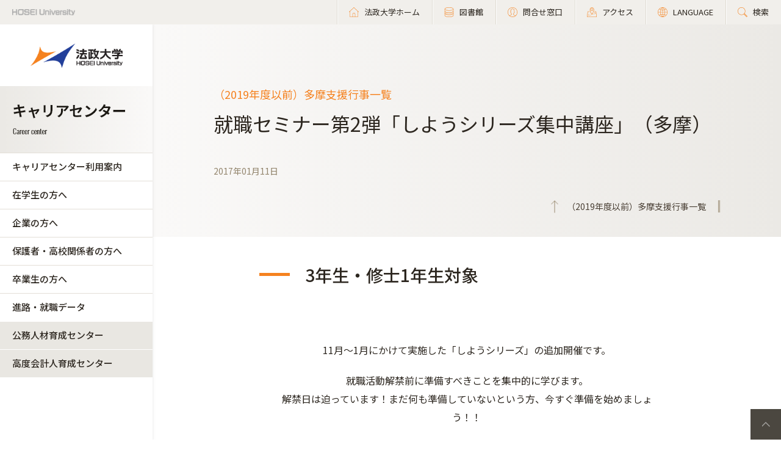

--- FILE ---
content_type: text/html; charset=UTF-8
request_url: https://www.hosei.ac.jp/careercenter/zaigakusei/gyoji/tama/170111_01/
body_size: 162503
content:

<!-- ヘッダーの読み込み判定 -->
<!DOCTYPE html>
<html lang="ja">
<head>
  
  <meta charset="UTF-8">
  <meta http-equiv="X-UA-Compatible" content="IE=edge">
  <meta name="viewport" content="width=device-width,initial-scale=1.0,minimum-scale=1.0,user-scalable=yes">
  <meta name="format-detection" content="telephone=no">
  
<!-- Google Tag Manager -->
<script>(function(w,d,s,l,i){w[l]=w[l]||[];w[l].push({'gtm.start':
new Date().getTime(),event:'gtm.js'});var f=d.getElementsByTagName(s)[0],
j=d.createElement(s),dl=l!='dataLayer'?'&l='+l:'';j.async=true;j.src=
'https://www.googletagmanager.com/gtm.js?id='+i+dl;f.parentNode.insertBefore(j,f);
})(window,document,'script','dataLayer','GTM-WB9JPGV');</script>
<!-- End Google Tag Manager -->
	
  <!--<link rel="stylesheet" type="text/css" href="/application/themes/all_hosei/css/bootstrap-modified.css">-->
  <!--<link href="/concrete/themes/all_hosei/main.less?ccm_nocache=ca17add95b11d1baf3d74fcd3fa4637fb02c14ba" rel="stylesheet" type="text/css" media="all">-->
  

<title>就職セミナー第2弾「しようシリーズ集中講座」（多摩） :: 法政大学 キャリアセンター</title>

<meta http-equiv="content-type" content="text/html; charset=UTF-8"/>
<meta name="generator" content="concrete5 - 8.5.1"/>
<link rel="canonical" href="https://www.hosei.ac.jp/careercenter/zaigakusei/gyoji/tama/170111_01?auth=9abbb458a78210eb174f4bdd385bcf54">
<script type="text/javascript">
    var CCM_DISPATCHER_FILENAME = "/index.php";
    var CCM_CID = 14263;
    var CCM_EDIT_MODE = false;
    var CCM_ARRANGE_MODE = false;
    var CCM_IMAGE_PATH = "/concrete/images";
    var CCM_TOOLS_PATH = "/index.php/tools/required";
    var CCM_APPLICATION_URL = "https://www.hosei.ac.jp";
    var CCM_REL = "";
    var CCM_ACTIVE_LOCALE = "ja_JP";
</script>
<link href="/concrete/css/font-awesome.css?ccm_nocache=ca17add95b11d1baf3d74fcd3fa4637fb02c14ba" rel="stylesheet" type="text/css" media="all">
<script type="text/javascript" src="/concrete/js/jquery.js?ccm_nocache=ca17add95b11d1baf3d74fcd3fa4637fb02c14ba"></script>
<!--[if lt IE 9]><script type="text/javascript" src="/concrete/js/ie/html5-shiv.js?ccm_nocache=ca17add95b11d1baf3d74fcd3fa4637fb02c14ba"></script><![endif]-->
<!--[if lt IE 9]><script type="text/javascript" src="/concrete/js/ie/respond.js?ccm_nocache=ca17add95b11d1baf3d74fcd3fa4637fb02c14ba"></script><![endif]-->
<!-- Google Tag Manager -->
<script>(function(w,d,s,l,i){w[l]=w[l]||[];w[l].push({'gtm.start':
new Date().getTime(),event:'gtm.js'});var f=d.getElementsByTagName(s)[0],
j=d.createElement(s),dl=l!='dataLayer'?'&l='+l:'';j.async=true;j.src=
'https://www.googletagmanager.com/gtm.js?id='+i+dl;f.parentNode.insertBefore(j,f);
})(window,document,'script','dataLayer','GTM-WB9JPGV');</script>
<!-- End Google Tag Manager -->

<!-- Google Tag Manager (noscript) -->
<noscript><iframe src="https://www.googletagmanager.com/ns.html?id=GTM-WB9JPGV"
height="0" width="0" style="display:none;visibility:hidden"></iframe></noscript>
<!-- End Google Tag Manager (noscript) -->  
  <meta name="viewport" content="width=device-width, initial-scale=1.0">
  <script>
      if (navigator.userAgent.match(/IEMobile\/10\.0/)) {
          var msViewportStyle = document.createElement('style')
          msViewportStyle.appendChild(
              document.createTextNode(
                  '@-ms-viewport{width:auto!important}'
              )
          )
          document.querySelector('head').appendChild(msViewportStyle)
      }
  </script>

  <!-- 全サイト共通 -->
  <link rel="stylesheet" href="/common/css/style.css" media="all">
  <!--<script src="/common/js/libs/jquery.js"></script>-->
  <script src="/common/js/libs/jquery.matchHeight.js"></script>
  <script src="/common/js/common.js"></script>
  <!-- その他組織サイト共通 -->
  <link rel="stylesheet" href="/application/themes/all_hosei/css/oth/common.css" media="all">
  
</head>
<body id="gDef" class="lDef with_plate">

<!-- Google Tag Manager (noscript) -->
<noscript><iframe src="https://www.googletagmanager.com/ns.html?id=GTM-WB9JPGV"
height="0" width="0" style="display:none;visibility:hidden"></iframe></noscript>
<!-- End Google Tag Manager (noscript) -->

<div class="ccm-page page-type-past-article page-template-article-past">

<!-- その他組織用ヘッダー -->
<header class="header">
  <div class="header-in">
    <p class="header-logo">
      <a href="/">
        <img src="/common/img/logo_header_01.png" class="only-pc" alt="HOSEI University">
        <img src="/common/img/logo_01.png" class="only-tb-sp" alt="法政大学 HOSEI University">
      </a>
    </p>
    <div class="header-utility">
      <ul class="header-link">
        <li class="item only-pc"><a href="/" class="link icon-home"><span>法政大学ホーム</span></a></li>
        <li class="item only-pc"><a href="/library" class="link icon-database"><span>図書館</span></a></li>
        <li class="item only-pc"><a href="/toiawase" class="link icon-user"><span>問合せ窓口</span></a></li>
        <li class="item"><a href="/access" class="link icon-map"><span>アクセス</span></a></li>
        <li class="item"><a href="/language" class="link icon-lang"><span>LANGUAGE</span></a></li>
        <li class="item"><a href="/search" class="link icon-search"><span>検索</span></a></li>
      </ul>
      <div class="header-menu">
        <div class="button">
          <span></span>
          <span></span>
          <span></span>
        </div>
        <p class="text">MENU</p>
      </div>
    </div>
  </div><!-- /header-in -->
</header><!-- /header -->

<!-- その他組織用グローバルナビ -->
<nav class="nav-global-wrap nav-global-gakubu">
  <p class="logo-nav logo-gakubu"><a href="/" class="link"><img src="/common/img/logo_01.png" alt="法政大学 HOSEI University"></a></p>
  <h1 class="box-heading-gakubu">
    <a href="/careercenter" class="link">
      <img src="/application/themes/all_hosei/img/oth/common/logo_careercenter.png" class="only-pc" alt="キャリアセンター Career center">
      <span class="only-tb-sp">
        <span class="box">
          <span class="txt-jp">キャリアセンター</span>
          <span class="txt-en">Career center</span>
        </span>
      </span>
    </a>
  </h1>
  <div class="nav-global">
    
    <ul class="list-nav">
      <li class="item only-tb-sp">
        <a href="/careercenter">キャリアセンターホーム</a>
      </li>
      

    <li class="item"><a href="https://www.hosei.ac.jp/careercenter/riyo" target="_self" class="">キャリアセンター利用案内</a><ul class="list-nav-brown"><li class="item"><a href="https://www.hosei.ac.jp/careercenter/riyo/socho" target="_self" class="">キャリアセンター長からのメッセージ</a></li><li class="item"><a href="https://www.hosei.ac.jp/careercenter/riyo/heikan" target="_self" class="">個別相談</a></li><li class="item"><a href="https://www.hosei.ac.jp/careercenter/riyo/syushoku" target="_self" class="">就職データ集</a></li><li class="item"><a href="/careercenter/login/line" target="_blank" class="">LINE公式アカウントによる情報発信</a></li><li class="item"><a href="https://www.hosei.ac.jp/careercenter/riyo/toiawase" target="_self" class="">お問い合わせ</a></li><li class="item"><a href="https://www.hosei.ac.jp/careercenter/riyo/qa" target="_self" class="">よくある質問</a></li><li class="item"><a href="/hosei/daigakugaiyo/rinen/hoshin/torikumi/joho" target="_blank" class="">個人情報の取り扱い</a></li></ul></li><li class="item"><a href="https://www.hosei.ac.jp/careercenter/zaigakusei" target="_self" class="">在学生の方へ</a><ul class="list-nav-brown"><li class="item"><a href="https://www.hosei.ac.jp/careercenter/zaigakusei/riyo" target="_self" class="">キャリアセンターの利用について</a></li><li class="item"><a href="/careercenter/login/line" target="_blank" class="">LINE公式アカウントによる情報発信</a></li><li class="item"><a href="https://www.hosei.ac.jp/careercenter/zaigakusei/gyoji" target="_self" class="">支援行事</a><ul class="list-nav-brown"><li class="item"><a href="https://www.hosei.ac.jp/careercenter/zaigakusei/gyoji/ichigaya" target="_self" class="">（2019年度以前）市ケ谷支援行事一覧</a><ul class="list-nav-brown"><li class="item"><a href="https://www.hosei.ac.jp/careercenter/zaigakusei/gyoji/ichigaya/archive_2019" target="_self" class="">市ケ谷支援行事一覧（2019年度）</a></li><li class="item"><a href="https://www.hosei.ac.jp/careercenter/zaigakusei/gyoji/ichigaya/archive_2018" target="_self" class="">市ケ谷支援行事一覧（2018年度）</a></li><li class="item"><a href="https://www.hosei.ac.jp/careercenter/zaigakusei/gyoji/ichigaya/archive_2017" target="_self" class="">市ケ谷支援行事一覧（2017年度）</a></li><li class="item"><a href="https://www.hosei.ac.jp/careercenter/zaigakusei/gyoji/ichigaya/archive_2016" target="_self" class="">市ケ谷支援行事一覧（2016年度）</a></li><li class="item"><a href="https://www.hosei.ac.jp/careercenter/zaigakusei/gyoji/ichigaya/200110_01" target="_self" class="">【2021年3月卒業予定者向け】業界研究セミナー・学内企業説明会＜市ヶ谷キャンパス開催＞</a></li><li class="item"><a href="https://www.hosei.ac.jp/careercenter/zaigakusei/gyoji/ichigaya/191008_01" target="_self" class="">【全学年】就職・キャリア形成支援行事資料一覧</a></li><li class="item"><a href="https://www.hosei.ac.jp/careercenter/zaigakusei/gyoji/ichigaya/191105_01" target="_self" class="">【学部1～3年】学生サポーター企画イベント・常駐スケジュール（市）</a></li><li class="item"><a href="https://www.hosei.ac.jp/careercenter/zaigakusei/gyoji/ichigaya/191226_01" target="_self" class="">公務員業務説明会</a></li><li class="item"><a href="https://www.hosei.ac.jp/careercenter/zaigakusei/gyoji/ichigaya/191217_01" target="_self" class="">【学部2年】2020年度国家総合職対策講座 受講希望者募集</a></li><li class="item"><a href="https://www.hosei.ac.jp/careercenter/zaigakusei/gyoji/ichigaya/191220_01" target="_self" class="">第3回就職ガイダンス（2020年3月卒業・修了者対象）</a></li><li class="item"><a href="https://www.hosei.ac.jp/careercenter/zaigakusei/gyoji/ichigaya/191001_02" target="_self" class="">外国人留学生のためのキャリア・就職支援セミナー</a></li><li class="item"><a href="https://www.hosei.ac.jp/careercenter/zaigakusei/gyoji/ichigaya/191210_01" target="_self" class="">建築学科・都市環境デザイン工学科対象　学内業界研究セミナー・学内企業説明会</a></li><li class="item"><a href="https://www.hosei.ac.jp/careercenter/zaigakusei/gyoji/ichigaya/191018_01" target="_self" class="">【学部4年・修士2年】新卒紹介エージェント常駐　個別求人紹介会（市）</a></li><li class="item"><a href="https://www.hosei.ac.jp/careercenter/zaigakusei/gyoji/ichigaya/190523_01" target="_self" class="">【学部1～3年・修士1年】「法大生限定インターンシップ体験会」の実施について</a></li><li class="item"><a href="https://www.hosei.ac.jp/careercenter/zaigakusei/gyoji/ichigaya/20200212224535_505" target="_self" class="">【学部3年・修士１年】他大学合同模擬グループディスカッション・模擬グループ面接</a></li><li class="item"><a href="https://www.hosei.ac.jp/careercenter/zaigakusei/gyoji/ichigaya/191030_01" target="_self" class="">本番実践！グループディスカッション体験会</a></li><li class="item"><a href="https://www.hosei.ac.jp/careercenter/zaigakusei/gyoji/ichigaya/190925_01" target="_self" class="">就職・キャリア形成支援行事一覧のご案内（市）～秋学期編～</a></li><li class="item"><a href="https://www.hosei.ac.jp/careercenter/zaigakusei/gyoji/ichigaya/191025_01" target="_self" class="">【全学年】卒業生による公務員の仕事相談会（市）</a></li><li class="item"><a href="https://www.hosei.ac.jp/careercenter/zaigakusei/gyoji/ichigaya/191028_01" target="_self" class="">【学部3年・修士1年】公務員ガイダンス（市）</a></li><li class="item"><a href="https://www.hosei.ac.jp/careercenter/zaigakusei/gyoji/ichigaya/191021_01" target="_self" class="">【学部4年・修士2年】11月実施：選考対策講座＋学内選考会（市）※11/13更新</a></li><li class="item"><a href="https://www.hosei.ac.jp/careercenter/zaigakusei/gyoji/ichigaya/190919_01" target="_self" class="">【学部4年・修士2年】10月実施：選考対策講座&amp;学内選考会（市）</a></li><li class="item"><a href="https://www.hosei.ac.jp/careercenter/zaigakusei/gyoji/ichigaya/191014_01" target="_self" class="">≪追加開催決定≫第2回就職ガイダンス（2021年3月卒業・修了者対象）</a></li><li class="item"><a href="https://www.hosei.ac.jp/careercenter/zaigakusei/gyoji/ichigaya/191001_01" target="_self" class="">【学部3年・修士1年】～ 就職活動『今やる！』シリーズ ～体験型・就職活動準備講座</a></li><li class="item"><a href="https://www.hosei.ac.jp/careercenter/zaigakusei/gyoji/ichigaya/190927_01" target="_self" class="">【外国人留学生】企業との交流・座談会～採用担当者の方に聞く外国人留学生の採用と働き方～</a></li><li class="item"><a href="https://www.hosei.ac.jp/careercenter/zaigakusei/gyoji/ichigaya/20200212224537_525" target="_self" class="">【学部3年・修士１年】他大学合同模擬グループディスカッション・模擬グループ面接</a></li><li class="item"><a href="https://www.hosei.ac.jp/careercenter/zaigakusei/gyoji/ichigaya/190918_01" target="_self" class="">外国人留学生のための第２回就職ガイダンス～就活スタートアップ　日本で就職をするということ～</a></li><li class="item"><a href="https://www.hosei.ac.jp/careercenter/zaigakusei/gyoji/ichigaya/190911_01" target="_self" class="">【学部4年・修士2年】株式会社マイナビ共催　個別求人紹介会</a></li><li class="item"><a href="https://www.hosei.ac.jp/careercenter/zaigakusei/gyoji/ichigaya/190904_01_1" target="_self" class="">【学部4年・修士2年】ハローワーク共催　個別相談・個別求人紹介会（市）</a></li><li class="item"><a href="https://www.hosei.ac.jp/careercenter/zaigakusei/gyoji/ichigaya/190806_01" target="_self" class="">【学部4年・修士2年】学内企業説明会（9月度）※8/22更新</a></li><li class="item"><a href="https://www.hosei.ac.jp/careercenter/zaigakusei/gyoji/ichigaya/190820_01" target="_self" class="">第2回就職ガイダンス（2021年3月卒業・修了者対象）</a></li><li class="item"><a href="https://www.hosei.ac.jp/careercenter/zaigakusei/gyoji/ichigaya/190625_01_02" target="_self" class="">【学部4年・修士2年】学内企業説明会（8月度）※7/19更新</a></li><li class="item"><a href="https://www.hosei.ac.jp/careercenter/zaigakusei/gyoji/ichigaya/190513_01" target="_self" class="">【全学年】就職・キャリア形成支援行事資料一覧</a></li><li class="item"><a href="https://www.hosei.ac.jp/careercenter/zaigakusei/gyoji/ichigaya/190416_01_1" target="_self" class="">就職・キャリア形成支援行事一覧のご案内（市）</a></li><li class="item"><a href="https://www.hosei.ac.jp/careercenter/zaigakusei/gyoji/ichigaya/190411_01" target="_self" class="">【学部4年・修士2年】学内企業説明会（6月度）</a></li><li class="item"><a href="https://www.hosei.ac.jp/careercenter/zaigakusei/gyoji/ichigaya/190622_01" target="_self" class="">【学部4年・修士2年】ハローワーク　面接対策セミナー（市） ～基礎編～</a></li><li class="item"><a href="https://www.hosei.ac.jp/careercenter/zaigakusei/gyoji/ichigaya/190606" target="_self" class="">【学部4年・修士2年】＜海外留学経験者対象＞学内企業説明会</a></li><li class="item"><a href="https://www.hosei.ac.jp/careercenter/zaigakusei/gyoji/ichigaya/190520_01" target="_self" class="">【学部4年・修士2年】ハローワーク　面接対策セミナー（市）</a></li><li class="item"><a href="https://www.hosei.ac.jp/careercenter/zaigakusei/gyoji/ichigaya/190514_01" target="_self" class="">クレジット・信販業界（地域限定型）に興味がある学生対象説明会</a></li><li class="item"><a href="https://www.hosei.ac.jp/careercenter/zaigakusei/gyoji/ichigaya/190514_02" target="_self" class="">【外国人留学生】就職ガイダンス～日本での就職を考える～</a></li><li class="item"><a href="https://www.hosei.ac.jp/careercenter/zaigakusei/gyoji/ichigaya/190422_01" target="_self" class="">【学部4年・修士2年】公務員 二次試験対策講座（市）</a></li><li class="item"><a href="https://www.hosei.ac.jp/careercenter/zaigakusei/gyoji/ichigaya/190415_01" target="_self" class="">【学部4年・修士2年】法政大学校友会協力による模擬役員面接会（市）</a></li><li class="item"><a href="https://www.hosei.ac.jp/careercenter/zaigakusei/gyoji/ichigaya/180924_01" target="_self" class="">【学部4年・修士2年】就職・キャリア形成支援行事のご案内（市）</a></li><li class="item"><a href="https://www.hosei.ac.jp/careercenter/zaigakusei/gyoji/ichigaya/190401_01" target="_self" class="">第1回就職ガイダンス・インターンシップガイダンス</a></li><li class="item"><a href="https://www.hosei.ac.jp/careercenter/zaigakusei/gyoji/ichigaya/190329_01" target="_self" class="">旅行業界に興味がある学生対象説明会</a></li><li class="item"><a href="https://www.hosei.ac.jp/careercenter/zaigakusei/gyoji/ichigaya/190328_01" target="_self" class="">自動車業界（自動車部品）に興味がある文系学生の採用選考について</a></li><li class="item"><a href="https://www.hosei.ac.jp/careercenter/zaigakusei/gyoji/ichigaya/190322_01" target="_self" class="">損害保険業界（地域型）に興味がある学生対象説明会</a></li><li class="item"><a href="https://www.hosei.ac.jp/careercenter/zaigakusei/gyoji/ichigaya/190318_01" target="_self" class="">銀行業界（千葉県）に興味がある学生対象説明会</a></li><li class="item"><a href="https://www.hosei.ac.jp/careercenter/zaigakusei/gyoji/ichigaya/190312_01" target="_self" class="">信用金庫業界（多摩地区近郊）に興味がある学生対象説明会</a></li><li class="item"><a href="https://www.hosei.ac.jp/careercenter/zaigakusei/gyoji/ichigaya/190312_02" target="_self" class="">信用金庫業界（東京・神奈川）に興味がある学生対象説明会</a></li><li class="item"><a href="https://www.hosei.ac.jp/careercenter/zaigakusei/gyoji/ichigaya/190311_01" target="_self" class="">既卒就活ガイダンス</a></li><li class="item"><a href="https://www.hosei.ac.jp/careercenter/zaigakusei/gyoji/ichigaya/190301_01" target="_self" class="">損害保険業界（首都圏・ 関西エリアを除く）に興味がある学生対象説明会</a></li><li class="item"><a href="https://www.hosei.ac.jp/careercenter/zaigakusei/gyoji/ichigaya/190118_01" target="_self" class="">【2020年3月卒業予定者向け】学内企業説明会＜市ヶ谷キャンパス開催＞【2/28更新】</a></li><li class="item"><a href="https://www.hosei.ac.jp/careercenter/zaigakusei/gyoji/ichigaya/190215_01" target="_self" class="">【2020卒向け】企業の方による模擬面接会</a></li><li class="item"><a href="https://www.hosei.ac.jp/careercenter/zaigakusei/gyoji/ichigaya/180924_02" target="_self" class="">業界・仕事研究セミナー</a></li><li class="item"><a href="https://www.hosei.ac.jp/careercenter/zaigakusei/gyoji/ichigaya/180620_01" target="_self" class="">【全学年】就職・キャリア形成支援行事資料一覧</a></li><li class="item"><a href="https://www.hosei.ac.jp/careercenter/zaigakusei/gyoji/ichigaya/181030_01" target="_self" class="">学生サポーター企画　イベント一覧（市）</a></li><li class="item"><a href="https://www.hosei.ac.jp/careercenter/zaigakusei/gyoji/ichigaya/181226_01" target="_self" class="">公務員業務説明会【1/24更新】</a></li><li class="item"><a href="https://www.hosei.ac.jp/careercenter/zaigakusei/gyoji/ichigaya/181009_01" target="_self" class="">【学部3年・修士1年】～ 就職活動『今やる！』シリーズ ～　体験型・就職活動準備講座</a></li><li class="item"><a href="https://www.hosei.ac.jp/careercenter/zaigakusei/gyoji/ichigaya/190111_1" target="_self" class="">SPI・玉手箱対策集中講義追加開講決定のお知らせ（2020年3月卒業・修了者対象）</a></li><li class="item"><a href="https://www.hosei.ac.jp/careercenter/zaigakusei/gyoji/ichigaya/180925_01" target="_self" class="">外国人留学生のためのキャリア・就職支援セミナー</a></li><li class="item"><a href="https://www.hosei.ac.jp/careercenter/zaigakusei/gyoji/ichigaya/181220_1" target="_self" class="">各種講座追加開講決定のお知らせ（2020年3月卒業・修了者対象）</a></li><li class="item"><a href="https://www.hosei.ac.jp/careercenter/zaigakusei/gyoji/ichigaya/181130_01" target="_self" class="">建築学科・都市環境デザイン工学科対象　学内企業説明会</a></li><li class="item"><a href="https://www.hosei.ac.jp/careercenter/zaigakusei/gyoji/ichigaya/181217_1" target="_self" class="">第3回就職ガイダンス（2020年3月卒業・修了者対象）</a></li><li class="item"><a href="https://www.hosei.ac.jp/careercenter/zaigakusei/gyoji/ichigaya/181127_01" target="_self" class="">本番実践！グループディスカッション体験会</a></li><li class="item"><a href="https://www.hosei.ac.jp/careercenter/zaigakusei/gyoji/ichigaya/181121_01" target="_self" class="">【学部1～3年・修士1年】【食品業界編】「法大生限定インターンシップ体験会」の実施について</a></li><li class="item"><a href="https://www.hosei.ac.jp/careercenter/zaigakusei/gyoji/ichigaya/181120_01" target="_self" class="">【学部1～3年・修士1年】「法大生限定インターンシップ体験会（第8弾）」の実施について</a></li><li class="item"><a href="https://www.hosei.ac.jp/careercenter/zaigakusei/gyoji/ichigaya/20200212224545_576" target="_self" class="">【学部3年・修士１年】他大学合同模擬グループディスカッション・模擬グループ面接</a></li><li class="item"><a href="https://www.hosei.ac.jp/careercenter/zaigakusei/gyoji/ichigaya/180926_01" target="_self" class="">【学部3年・修士1年】公務員ガイダンス（市）</a></li><li class="item"><a href="https://www.hosei.ac.jp/careercenter/zaigakusei/gyoji/ichigaya/181106_01" target="_self" class="">【学部4年・修士2年】個別相談会（市ヶ谷キャンパス）</a></li><li class="item"><a href="https://www.hosei.ac.jp/careercenter/zaigakusei/gyoji/ichigaya/181022_01" target="_self" class="">【学部4年・修士2年】11月実施：選考対策講座＋学内選考会（市）※11/5更新</a></li><li class="item"><a href="https://www.hosei.ac.jp/careercenter/zaigakusei/gyoji/ichigaya/181031_01" target="_self" class="">【全学年】卒業生による公務員の仕事相談会（市）</a></li><li class="item"><a href="https://www.hosei.ac.jp/careercenter/zaigakusei/gyoji/ichigaya/181030_02" target="_self" class="">【学部1～3年・修士1年】「法大生限定インターンシップ体験会（第7弾）」の実施について</a></li><li class="item"><a href="https://www.hosei.ac.jp/careercenter/zaigakusei/gyoji/ichigaya/180906_02" target="_self" class="">【学部4年・修士2年】10月実施：選考対策講座＋学内選考会（市）※10/18更新</a></li><li class="item"><a href="https://www.hosei.ac.jp/careercenter/zaigakusei/gyoji/ichigaya/180929_01" target="_self" class="">【学部1～3年・修士1年】「法大生限定インターンシップ体験会（第6弾）」の実施について</a></li><li class="item"><a href="https://www.hosei.ac.jp/careercenter/zaigakusei/gyoji/ichigaya/180920_01" target="_self" class="">【学部4年・修士2年】ハローワーク共催　個別相談・個別求人紹介会（市）</a></li><li class="item"><a href="https://www.hosei.ac.jp/careercenter/zaigakusei/gyoji/ichigaya/180912_01" target="_self" class="">【学部1～3年・修士1年】「法大生限定インターンシップ体験会（第5弾）」の実施について</a></li><li class="item"><a href="https://www.hosei.ac.jp/careercenter/zaigakusei/gyoji/ichigaya/180831_01" target="_self" class="">【学部4年・修士2年】個別相談会（市ヶ谷キャンパス）</a></li><li class="item"><a href="https://www.hosei.ac.jp/careercenter/zaigakusei/gyoji/ichigaya/180830_02" target="_self" class="">第2回就職ガイダンス（2020年3月卒業・修了者対象）</a></li><li class="item"><a href="https://www.hosei.ac.jp/careercenter/zaigakusei/gyoji/ichigaya/180830_01" target="_self" class="">【学部1～3年・修士1年】「法大生限定インターンシップ体験会（第4弾）」の実施について</a></li><li class="item"><a href="https://www.hosei.ac.jp/careercenter/zaigakusei/gyoji/ichigaya/180810_01" target="_self" class="">【学部4年・修士2年】学内企業説明会（9月度）</a></li><li class="item"><a href="https://www.hosei.ac.jp/careercenter/zaigakusei/gyoji/ichigaya/180803_01" target="_self" class="">【学部1～3年・修士1年】「法大生限定インターンシップ体験会（第3弾）」の実施について</a></li><li class="item"><a href="https://www.hosei.ac.jp/careercenter/zaigakusei/gyoji/ichigaya/180702_01" target="_self" class="">【学部4年・修士2年】学内企業説明会（8月度）</a></li><li class="item"><a href="https://www.hosei.ac.jp/careercenter/zaigakusei/gyoji/ichigaya/180622_01" target="_self" class="">【学部1～3年・修士1年】「法大生限定インターンシップ体験会（第2弾）」の実施について</a></li><li class="item"><a href="https://www.hosei.ac.jp/careercenter/zaigakusei/gyoji/ichigaya/180523_01" target="_self" class="">【学部4年・修士2年】ハローワーク　グループ面接対策講座（市）</a></li><li class="item"><a href="https://www.hosei.ac.jp/careercenter/zaigakusei/gyoji/ichigaya/180619_01" target="_self" class="">【学部4年・修士2年】公務員試験対策「模擬集団討論会」（市）</a></li><li class="item"><a href="https://www.hosei.ac.jp/careercenter/zaigakusei/gyoji/ichigaya/180410_01" target="_self" class="">【学部4年・修士2年】学内企業説明会（6月度）</a></li><li class="item"><a href="https://www.hosei.ac.jp/careercenter/zaigakusei/gyoji/ichigaya/180606_01" target="_self" class="">【学部3年・修士1年】第一回就職ガイダンス資料を掲載しました。</a></li><li class="item"><a href="https://www.hosei.ac.jp/careercenter/zaigakusei/gyoji/ichigaya/180608_01" target="_self" class="">【学部1～3年・修士1年】「法大生限定インターンシップ体験会」の実施について</a></li><li class="item"><a href="https://www.hosei.ac.jp/careercenter/zaigakusei/gyoji/ichigaya/180601_01" target="_self" class="">クレジット・信販業界（地域限定型）に興味がある学生対象説明会</a></li><li class="item"><a href="https://www.hosei.ac.jp/careercenter/zaigakusei/gyoji/ichigaya/180406_01" target="_self" class="">【追加開催決定！】インターンシップ関連プログラム一覧【18.5.14更新】</a></li><li class="item"><a href="https://www.hosei.ac.jp/careercenter/zaigakusei/gyoji/ichigaya/180509_01_1" target="_self" class="">【外国人留学生】就職ガイダンス～日本での就職を考える～</a></li><li class="item"><a href="https://www.hosei.ac.jp/careercenter/zaigakusei/gyoji/ichigaya/180507_01" target="_self" class="">【学部4年・修士2年】海外留学経験者就活セミナー（市）</a></li><li class="item"><a href="https://www.hosei.ac.jp/careercenter/zaigakusei/gyoji/ichigaya/180419_01" target="_self" class="">【学部4年・修士2年】公務員 二次試験対策講座（市）</a></li><li class="item"><a href="https://www.hosei.ac.jp/careercenter/zaigakusei/gyoji/ichigaya/180412_01" target="_self" class="">第1回就職ガイダンス（2020卒向け）</a></li><li class="item"><a href="https://www.hosei.ac.jp/careercenter/zaigakusei/gyoji/ichigaya/180405_01" target="_self" class="">銀行業界（首都圏）に興味がある学生対象説明会</a></li><li class="item"><a href="https://www.hosei.ac.jp/careercenter/zaigakusei/gyoji/ichigaya/180327_01" target="_self" class="">【全学年対象】インターンシップガイダンスを開催します（市）</a></li><li class="item"><a href="https://www.hosei.ac.jp/careercenter/zaigakusei/gyoji/ichigaya/180329_01_1" target="_self" class="">【2019卒向け】模擬面接会の追加募集について</a></li><li class="item"><a href="https://www.hosei.ac.jp/careercenter/zaigakusei/gyoji/ichigaya/180320_01" target="_self" class="">地方銀行（千葉県近郊）に興味がある学生対象説明会</a></li><li class="item"><a href="https://www.hosei.ac.jp/careercenter/zaigakusei/gyoji/ichigaya/080316_01" target="_self" class="">自動車業界（東京地区）に興味がある学生対象説明会</a></li><li class="item"><a href="https://www.hosei.ac.jp/careercenter/zaigakusei/gyoji/ichigaya/180315_01_01" target="_self" class="">信用金庫業界（東京・神奈川）に興味がある学生対象説明会</a></li><li class="item"><a href="https://www.hosei.ac.jp/careercenter/zaigakusei/gyoji/ichigaya/180312_01" target="_self" class="">旅行業界（首都圏）に興味がある学生対象説明会</a></li><li class="item"><a href="https://www.hosei.ac.jp/careercenter/zaigakusei/gyoji/ichigaya/180308_01_1" target="_self" class="">信用金庫業界（多摩地区近郊）に興味がある学生対象説明会</a></li><li class="item"><a href="https://www.hosei.ac.jp/careercenter/zaigakusei/gyoji/ichigaya/180308_01_2" target="_self" class="">銀行業界（東京・千葉・埼玉）に興味がある学生対象説明会</a></li><li class="item"><a href="https://www.hosei.ac.jp/careercenter/zaigakusei/gyoji/ichigaya/180308_01_3" target="_self" class="">損害保険業界（地域型）に興味がある学生対象説明会</a></li><li class="item"><a href="https://www.hosei.ac.jp/careercenter/zaigakusei/gyoji/ichigaya/18023_01" target="_self" class="">既卒就活ガイダンス</a></li><li class="item"><a href="https://www.hosei.ac.jp/careercenter/zaigakusei/gyoji/ichigaya/171218_01" target="_self" class="">建築学科・都市環境デザイン工学科対象　学内企業説明会</a></li><li class="item"><a href="https://www.hosei.ac.jp/careercenter/zaigakusei/gyoji/ichigaya/180110_01" target="_self" class="">【2019年3月卒業予定者向け】学内企業説明会＜市ヶ谷キャンパス開催＞</a></li><li class="item"><a href="https://www.hosei.ac.jp/careercenter/zaigakusei/gyoji/ichigaya/171218_01_1" target="_self" class="">【学部3年・修士1年】建築学科・都市環境デザイン工学科対象　学内企業説明会（市）【18.2.19更新】</a></li><li class="item"><a href="https://www.hosei.ac.jp/careercenter/zaigakusei/gyoji/ichigaya/171004_01" target="_self" class="">【学部3年・修士1年】就職・キャリア形成支援行事のご案内（市）</a></li><li class="item"><a href="https://www.hosei.ac.jp/careercenter/zaigakusei/gyoji/ichigaya/180216_01" target="_self" class="">グループディスカッション体験会</a></li><li class="item"><a href="https://www.hosei.ac.jp/careercenter/zaigakusei/gyoji/ichigaya/180215_01" target="_self" class="">【2019卒向け】企業の方による模擬面接会</a></li><li class="item"><a href="https://www.hosei.ac.jp/careercenter/zaigakusei/gyoji/ichigaya/171004_02" target="_self" class="">業界・仕事研究セミナー</a></li><li class="item"><a href="https://www.hosei.ac.jp/careercenter/zaigakusei/gyoji/ichigaya/171031_01" target="_self" class="">学生サポーター企画　イベント一覧</a></li><li class="item"><a href="https://www.hosei.ac.jp/careercenter/zaigakusei/gyoji/ichigaya/180111_01" target="_self" class="">公務員業務説明会</a></li><li class="item"><a href="https://www.hosei.ac.jp/careercenter/zaigakusei/gyoji/ichigaya/171018_01" target="_self" class="">【学部3年・修士1年】～ 就職活動『今やる！』シリーズ ～　体験型・就職活動準備講座</a></li><li class="item"><a href="https://www.hosei.ac.jp/careercenter/zaigakusei/gyoji/ichigaya/171212_02" target="_self" class="">【学部3年・修士1年】「自己分析講座」の資料掲載しました</a></li><li class="item"><a href="https://www.hosei.ac.jp/careercenter/zaigakusei/gyoji/ichigaya/171212_01" target="_self" class="">【学部3年・修士1年】講座（11月～12月実施）のレジュメ・サマリーを掲載します</a></li><li class="item"><a href="https://www.hosei.ac.jp/careercenter/zaigakusei/gyoji/ichigaya/171212_03" target="_self" class="">【学部3年・修士1年】「業界・企業研究のための基礎知識」資料掲載しました</a></li><li class="item"><a href="https://www.hosei.ac.jp/careercenter/zaigakusei/gyoji/ichigaya/171212_04" target="_self" class="">【学部3年・修士1年】「エントリーシート対策講座」資料を掲載しました</a></li><li class="item"><a href="https://www.hosei.ac.jp/careercenter/zaigakusei/gyoji/ichigaya/171214_1" target="_self" class="">第3回就職ガイダンス（2019年3月卒業・修了者対象）</a></li><li class="item"><a href="https://www.hosei.ac.jp/careercenter/zaigakusei/gyoji/ichigaya/171121_02" target="_self" class="">※締切延長※他大学合同 模擬グループディスカッション・模擬グループ面接</a></li><li class="item"><a href="https://www.hosei.ac.jp/careercenter/zaigakusei/gyoji/ichigaya/171121_01" target="_self" class="">【学部1年～3年】「働く」ことについて考えるキャリアセミナー</a></li><li class="item"><a href="https://www.hosei.ac.jp/careercenter/zaigakusei/gyoji/ichigaya/171114_01" target="_self" class="">【全学年】卒業生による公務員の仕事相談会（市）</a></li><li class="item"><a href="https://www.hosei.ac.jp/careercenter/zaigakusei/gyoji/ichigaya/171020_02" target="_self" class="">【4年生・修2年生】11月実施：対策講座＋学内選考会（市）</a></li><li class="item"><a href="https://www.hosei.ac.jp/careercenter/zaigakusei/gyoji/ichigaya/171017_01" target="_self" class="">【3年生・修1年生】公務員ガイダンス（市）</a></li><li class="item"><a href="https://www.hosei.ac.jp/careercenter/zaigakusei/gyoji/ichigaya/171013_01" target="_self" class="">【3年生・修1年生】「法大生限定！2時間インターンシップ」の実施について</a></li><li class="item"><a href="https://www.hosei.ac.jp/careercenter/zaigakusei/gyoji/ichigaya/170918_01" target="_self" class="">【4年生・修士2年生】10月実施：選考対策講座＋学内選考会（市）</a></li><li class="item"><a href="https://www.hosei.ac.jp/careercenter/zaigakusei/gyoji/ichigaya/171003_01" target="_self" class="">【全学年】東京都学生インターンシップ事業説明会を開催します。</a></li><li class="item"><a href="https://www.hosei.ac.jp/careercenter/zaigakusei/gyoji/ichigaya/170929_01" target="_self" class="">「インターンシップ事後報告会」聴講のご案内（市）</a></li><li class="item"><a href="https://www.hosei.ac.jp/careercenter/zaigakusei/gyoji/ichigaya/170921_01" target="_self" class="">第2回就職ガイダンス（2019年3月卒業・修了者対象）</a></li><li class="item"><a href="https://www.hosei.ac.jp/careercenter/zaigakusei/gyoji/ichigaya/170922_01" target="_self" class="">【3年生】発達障害やその傾向がある学生向けの就職活動準備講座（市）</a></li><li class="item"><a href="https://www.hosei.ac.jp/careercenter/zaigakusei/gyoji/ichigaya/170908_01" target="_self" class="">【4年生・修士2年生】個別相談会（市ヶ谷キャンパス）</a></li><li class="item"><a href="https://www.hosei.ac.jp/careercenter/zaigakusei/gyoji/ichigaya/170907_01" target="_self" class="">新卒応援ハローワーク　集中セミナー　10、11、12月度</a></li><li class="item"><a href="https://www.hosei.ac.jp/careercenter/zaigakusei/gyoji/ichigaya/170804_01" target="_self" class="">【4年生・修士2年生】学内企業説明会（9月度）※【8/29】企業情報更新しました</a></li><li class="item"><a href="https://www.hosei.ac.jp/careercenter/zaigakusei/gyoji/ichigaya/170728_01" target="_self" class="">【1・2年生】低学年向けSUMMER INTERN PROGRAM 2017の実施について</a></li><li class="item"><a href="https://www.hosei.ac.jp/careercenter/zaigakusei/gyoji/ichigaya/170704_01" target="_self" class="">【4年生・修士2年生】学内企業説明会（8月度）※(7/25) 企業情報更新※</a></li><li class="item"><a href="https://www.hosei.ac.jp/careercenter/zaigakusei/gyoji/ichigaya/170704_01_1" target="_self" class="">【4年生・修士2年生】学内企業説明会（8月度）※(7/25) 企業情報更新※</a></li><li class="item"><a href="https://www.hosei.ac.jp/careercenter/zaigakusei/gyoji/ichigaya/170704_01_2" target="_self" class="">【4年生・修士2年生】学内企業説明会（8月度）※(7/25) 企業情報更新※</a></li><li class="item"><a href="https://www.hosei.ac.jp/careercenter/zaigakusei/gyoji/ichigaya/170411_02" target="_self" class="">※参加企業決定※【4年生・修士2年生】学内企業説明会（6月度）</a></li><li class="item"><a href="https://www.hosei.ac.jp/careercenter/zaigakusei/gyoji/ichigaya/170620_01" target="_self" class="">新卒応援ハローワーク　集中セミナー　７月度</a></li><li class="item"><a href="https://www.hosei.ac.jp/careercenter/zaigakusei/gyoji/ichigaya/170614_01" target="_self" class="">【1～3年生】事前準備講座（市ヶ谷キャンパス）</a></li><li class="item"><a href="https://www.hosei.ac.jp/careercenter/zaigakusei/gyoji/ichigaya/170612_01" target="_self" class="">新卒応援ハローワーク　集中セミナー　追加開催</a></li><li class="item"><a href="https://www.hosei.ac.jp/careercenter/zaigakusei/gyoji/ichigaya/170531_01" target="_self" class="">【全学年対象】国家公務員・自治体職員の仕事を知ろう</a></li><li class="item"><a href="https://www.hosei.ac.jp/careercenter/zaigakusei/gyoji/ichigaya/170601_01" target="_self" class="">グループ面接対策（新卒応援ハローワーク　集中セミナー）6月度</a></li><li class="item"><a href="https://www.hosei.ac.jp/careercenter/zaigakusei/gyoji/ichigaya/170530_03" target="_self" class="">【全学年対象】6月もインターンシップ勉強会を開催します。（市・小）</a></li><li class="item"><a href="https://www.hosei.ac.jp/careercenter/zaigakusei/gyoji/ichigaya/170530_04" target="_self" class="">【1～3年生】マナー講座（市ヶ谷キャンパス）</a></li><li class="item"><a href="https://www.hosei.ac.jp/careercenter/zaigakusei/gyoji/ichigaya/170530_02" target="_self" class="">低学年のための業界セミナー「金融のおしごと」を開催します。</a></li><li class="item"><a href="https://www.hosei.ac.jp/careercenter/zaigakusei/gyoji/ichigaya/170530_01" target="_self" class="">【1～3年生】業界セミナー「企業の見方」を開催します。（市）</a></li><li class="item"><a href="https://www.hosei.ac.jp/careercenter/zaigakusei/gyoji/ichigaya/170508_01" target="_self" class="">教員採用試験対策セミナー</a></li><li class="item"><a href="https://www.hosei.ac.jp/careercenter/zaigakusei/gyoji/ichigaya/170503_02" target="_self" class="">業界セミナー「司法公安公務員のおしごと」を開催します。</a></li><li class="item"><a href="https://www.hosei.ac.jp/careercenter/zaigakusei/gyoji/ichigaya/170503_01" target="_self" class="">【4年生・修士２年生】帰国後就活セミナー（市）</a></li><li class="item"><a href="https://www.hosei.ac.jp/careercenter/zaigakusei/gyoji/ichigaya/170424_01" target="_self" class="">【外国人留学生対象】第1回キャリア・就職ガイダンス（市）</a></li><li class="item"><a href="https://www.hosei.ac.jp/careercenter/zaigakusei/gyoji/ichigaya/170420_02" target="_self" class="">大手自動車メーカー（静岡県裾野市）に興味がある女子学生のみなさんへ</a></li><li class="item"><a href="https://www.hosei.ac.jp/careercenter/zaigakusei/gyoji/ichigaya/170420_03" target="_self" class="">【4年生・修2年生】公務員 二次試験対策講座（市）</a></li><li class="item"><a href="https://www.hosei.ac.jp/careercenter/zaigakusei/gyoji/ichigaya/170414_01" target="_self" class="">第1回就職ガイダンス（2019卒向け）</a></li><li class="item"><a href="https://www.hosei.ac.jp/careercenter/zaigakusei/gyoji/ichigaya/170413_01" target="_self" class="">【全学年対象】インターンシップ勉強会を開催します。（市・小）</a></li><li class="item"><a href="https://www.hosei.ac.jp/careercenter/zaigakusei/gyoji/ichigaya/170411_01_1" target="_self" class="">【4年生・修2年生】面接直前対策講座～志望理由の考え方・志望度の伝え方～（市）</a></li><li class="item"><a href="https://www.hosei.ac.jp/careercenter/zaigakusei/gyoji/ichigaya/170404_01" target="_self" class="">金融機関（首都圏）に興味がある女子学生対象説明会</a></li><li class="item"><a href="https://www.hosei.ac.jp/careercenter/zaigakusei/gyoji/ichigaya/170401_01" target="_self" class="">【全学年対象】インターンシップガイダンスを開催します（市）</a></li><li class="item"><a href="https://www.hosei.ac.jp/careercenter/zaigakusei/gyoji/ichigaya/170331_01" target="_self" class="">【2018卒向け】模擬面接会の追加募集について</a></li><li class="item"><a href="https://www.hosei.ac.jp/careercenter/zaigakusei/gyoji/ichigaya/170317_02" target="_self" class="">金融機関（地域型）に興味がある学生対象説明会</a></li><li class="item"><a href="https://www.hosei.ac.jp/careercenter/zaigakusei/gyoji/ichigaya/170317_01" target="_self" class="">金融機関（千葉県近郊）に興味がある女子学生対象説明会</a></li><li class="item"><a href="https://www.hosei.ac.jp/careercenter/zaigakusei/gyoji/ichigaya/170324_01" target="_self" class="">メーカー（東京地区）に興味がある学生対象説明会</a></li><li class="item"><a href="https://www.hosei.ac.jp/careercenter/zaigakusei/gyoji/ichigaya/170316_01" target="_self" class="">金融機関（東京・千葉・埼玉）に興味がある学生対象説明会</a></li><li class="item"><a href="https://www.hosei.ac.jp/careercenter/zaigakusei/gyoji/ichigaya/170310_01" target="_self" class="">金融機関（多摩地区近郊）に興味がある学生対象説明会</a></li><li class="item"><a href="https://www.hosei.ac.jp/careercenter/zaigakusei/gyoji/ichigaya/170309_01" target="_self" class="">既卒就活ガイダンス</a></li><li class="item"><a href="https://www.hosei.ac.jp/careercenter/zaigakusei/gyoji/ichigaya/170309_02" target="_self" class="">金融機関（首都圏・首都圏以外）に興味がある女子学生対象説明会</a></li><li class="item"><a href="https://www.hosei.ac.jp/careercenter/zaigakusei/gyoji/ichigaya/170309_03" target="_self" class="">首都圏旅行会社に興味がある学生対象説明会</a></li><li class="item"><a href="https://www.hosei.ac.jp/careercenter/zaigakusei/gyoji/ichigaya/170310_02" target="_self" class="">金融機関（東京・神奈川）に興味がある学生対象説明会</a></li><li class="item"><a href="https://www.hosei.ac.jp/careercenter/zaigakusei/gyoji/ichigaya/170224_01" target="_self" class="">【2018卒向け】企業の方による模擬面接会</a></li><li class="item"><a href="https://www.hosei.ac.jp/careercenter/zaigakusei/gyoji/ichigaya/161224_01" target="_self" class="">建築・都市対象学内企業説明会</a></li><li class="item"><a href="https://www.hosei.ac.jp/careercenter/zaigakusei/gyoji/ichigaya/170110_01" target="_self" class="">2018年3月卒業予定者向け ＜市ヶ谷キャンパス開催＞学内企業説明会</a></li><li class="item"><a href="https://www.hosei.ac.jp/careercenter/zaigakusei/gyoji/ichigaya/170208_01" target="_self" class="">【学部３年生・修士１年生対象】金融業界志望者必見！「企業経営者が求める人材」セミナー（校友会主催）</a></li><li class="item"><a href="https://www.hosei.ac.jp/careercenter/zaigakusei/gyoji/ichigaya/20200212224604_684" target="_self" class="">【2018年3月卒業予定者】Te-Ex-Ust2017（小）</a></li><li class="item"><a href="https://www.hosei.ac.jp/careercenter/zaigakusei/gyoji/ichigaya/161101_07" target="_self" class="">【3年生・修士1年生対象】就職・キャリア形成支援行事のご案内（市）</a></li><li class="item"><a href="https://www.hosei.ac.jp/careercenter/zaigakusei/gyoji/ichigaya/161107_02" target="_self" class="">学生サポーター企画　イベント一覧</a></li><li class="item"><a href="https://www.hosei.ac.jp/careercenter/zaigakusei/gyoji/ichigaya/161219" target="_self" class="">第3回就職ガイダンス（2018年3月卒業・修了者対象）</a></li><li class="item"><a href="https://www.hosei.ac.jp/careercenter/zaigakusei/gyoji/ichigaya/20200212224605_688" target="_self" class="">（締切延長！）【3年生・修１年生】他大学合同模擬グループディスカッション・模擬グループ面接</a></li><li class="item"><a href="https://www.hosei.ac.jp/careercenter/zaigakusei/gyoji/ichigaya/161115_01" target="_self" class="">新卒応援ハローワーク　集中対策セミナー（11～1月度）</a></li><li class="item"><a href="https://www.hosei.ac.jp/careercenter/zaigakusei/gyoji/ichigaya/161024_01" target="_self" class="">【全学年】東京都学生インターンシップ事業説明会を開催します。</a></li><li class="item"><a href="https://www.hosei.ac.jp/careercenter/zaigakusei/gyoji/ichigaya/161013_01" target="_self" class="">新卒応援ハローワーク　集中対策セミナー（11月度）</a></li><li class="item"><a href="https://www.hosei.ac.jp/careercenter/zaigakusei/gyoji/ichigaya/161013_02" target="_self" class="">【全学年対象】公務員ガイダンス（市）</a></li><li class="item"><a href="https://www.hosei.ac.jp/careercenter/zaigakusei/gyoji/ichigaya/161011_01" target="_self" class="">【低学年対象】業界セミナー「営業のおしごと」を開催します。（市）</a></li><li class="item"><a href="https://www.hosei.ac.jp/careercenter/zaigakusei/gyoji/ichigaya/161005_02" target="_self" class="">【低学年対象】業界セミナー「ＩＴのおしごと」を開催します。（市）</a></li><li class="item"><a href="https://www.hosei.ac.jp/careercenter/zaigakusei/gyoji/ichigaya/161005_01" target="_self" class="">【低学年対象】業界セミナー「航空のおしごと」を開催します。（市）</a></li><li class="item"><a href="https://www.hosei.ac.jp/careercenter/zaigakusei/gyoji/ichigaya/161003_02" target="_self" class="">【4年生・修士2年生】11月実施：選考対策講座＋学内選考会（市）</a></li><li class="item"><a href="https://www.hosei.ac.jp/careercenter/zaigakusei/gyoji/ichigaya/161003_01" target="_self" class="">第2回就職ガイダンス（2018年3月卒業・修了者対象）</a></li><li class="item"><a href="https://www.hosei.ac.jp/careercenter/zaigakusei/gyoji/ichigaya/160930_01" target="_self" class="">「インターンシップ事後報告会」聴講のご案内（市）</a></li><li class="item"><a href="https://www.hosei.ac.jp/careercenter/zaigakusei/gyoji/ichigaya/160928_01_1" target="_self" class="">新卒応援ハローワーク　集中対策セミナー（10月度）</a></li><li class="item"><a href="https://www.hosei.ac.jp/careercenter/zaigakusei/gyoji/ichigaya/160913_01_01" target="_self" class="">【4年生・修士2年生】学内企業選考会</a></li><li class="item"><a href="https://www.hosei.ac.jp/careercenter/zaigakusei/gyoji/ichigaya/160919_01" target="_self" class="">低学年のための業界セミナー「外交官と外務省」を開催します。（市）</a></li><li class="item"><a href="https://www.hosei.ac.jp/careercenter/zaigakusei/gyoji/ichigaya/160901_01_1" target="_self" class="">【4年生・修士2年生】個別相談会</a></li><li class="item"><a href="https://www.hosei.ac.jp/careercenter/zaigakusei/gyoji/ichigaya/160805_01_1" target="_self" class="">【4年生・修士2年生】学内企業説明会（9月度）</a></li><li class="item"><a href="https://www.hosei.ac.jp/careercenter/zaigakusei/gyoji/ichigaya/160523_02" target="_self" class="">【4年生・修士2年生】学内企業説明会予定一覧（7月～10月）</a></li><li class="item"><a href="https://www.hosei.ac.jp/careercenter/zaigakusei/gyoji/ichigaya/Copy_of_160707_01" target="_self" class="">【4年生・修士2年生】学内企業説明会（8月）</a></li><li class="item"><a href="https://www.hosei.ac.jp/careercenter/zaigakusei/gyoji/ichigaya/160719_01" target="_self" class="">新卒応援ハローワーク　集中対策セミナー（7月度、8月度、9月度）</a></li><li class="item"><a href="https://www.hosei.ac.jp/careercenter/zaigakusei/gyoji/ichigaya/160523_03" target="_self" class="">【4年生・修士2年生】学内企業説明会（7月）</a></li><li class="item"><a href="https://www.hosei.ac.jp/careercenter/zaigakusei/gyoji/ichigaya/160615_01" target="_self" class="">低学年のための業界セミナー「金融のおしごと」を開催します。（市）</a></li><li class="item"><a href="https://www.hosei.ac.jp/careercenter/zaigakusei/gyoji/ichigaya/160610_02" target="_self" class="">2年生対象キャリアガイダンス</a></li><li class="item"><a href="https://www.hosei.ac.jp/careercenter/zaigakusei/gyoji/ichigaya/160609_01" target="_self" class="">【1～3年生】マナー講座（市ヶ谷キャンパス）</a></li><li class="item"><a href="https://www.hosei.ac.jp/careercenter/zaigakusei/gyoji/ichigaya/160610_01" target="_self" class="">【1～3年生】事前準備講座（市ヶ谷キャンパス）</a></li><li class="item"><a href="https://www.hosei.ac.jp/careercenter/zaigakusei/gyoji/ichigaya/160607_01" target="_self" class="">【1～3年対象】「企業の見方」セミナーを開催します。（市）</a></li><li class="item"><a href="https://www.hosei.ac.jp/careercenter/zaigakusei/gyoji/ichigaya/160516_01" target="_self" class="">【全学年対象】5月もインターンシップガイダンスを開催します（市）</a></li><li class="item"><a href="https://www.hosei.ac.jp/careercenter/zaigakusei/gyoji/ichigaya/160513_02" target="_self" class="">【4年生・修1・2年生】公務員 二次試験対策講座（市）</a></li><li class="item"><a href="https://www.hosei.ac.jp/careercenter/zaigakusei/gyoji/ichigaya/160429_01" target="_self" class="">【4年生・修2年生】面接対策講座～企業への志望度の伝え方～（市）</a></li><li class="item"><a href="https://www.hosei.ac.jp/careercenter/zaigakusei/gyoji/ichigaya/160428_01" target="_self" class="">※中止※　グループ面接、グループディスカッション対策セミナー（新卒応援ハローワーク　集中対策セミナー（5月度、6月度））</a></li><li class="item"><a href="https://www.hosei.ac.jp/careercenter/zaigakusei/gyoji/ichigaya/160420_01" target="_self" class="">第1回就職ガイダンス（2018卒向け）</a></li><li class="item"><a href="https://www.hosei.ac.jp/careercenter/zaigakusei/gyoji/ichigaya/160415_02" target="_self" class="">低学年のための業界セミナー「司法公安公務員のおしごと」を開催します。</a></li><li class="item"><a href="https://www.hosei.ac.jp/careercenter/zaigakusei/gyoji/ichigaya/160415_01" target="_self" class="">【全学年対象】インターンシップ勉強会を開催します。（市・小）</a></li><li class="item"><a href="https://www.hosei.ac.jp/careercenter/zaigakusei/gyoji/ichigaya/160411_01" target="_self" class="">【全学年対象】インターンシップガイダンスを開催します（市）</a></li><li class="item"><a href="https://www.hosei.ac.jp/careercenter/zaigakusei/gyoji/ichigaya/160401_01" target="_self" class="">首都圏旅行会社に興味がある学生対象説明会</a></li><li class="item"><a href="https://www.hosei.ac.jp/careercenter/zaigakusei/gyoji/ichigaya/160401_02" target="_self" class="">金融機関（首都圏）に興味がある女子学生対象説明会</a></li><li class="item"><a href="https://www.hosei.ac.jp/careercenter/zaigakusei/gyoji/ichigaya/160401_03" target="_self" class="">【追加募集】企業の方による模擬面接会（2017卒向け）</a></li></ul></li><li class="item"><a href="https://www.hosei.ac.jp/careercenter/zaigakusei/gyoji/tama" target="_self" class="">（2019年度以前）多摩支援行事一覧</a><ul class="list-nav-brown"><li class="item"><a href="https://www.hosei.ac.jp/careercenter/zaigakusei/gyoji/tama/archive_2019" target="_self" class="">多摩支援行事一覧（2019年度）</a></li><li class="item"><a href="https://www.hosei.ac.jp/careercenter/zaigakusei/gyoji/tama/archive_2018" target="_self" class="">多摩支援行事一覧（2018年度）</a></li><li class="item"><a href="https://www.hosei.ac.jp/careercenter/zaigakusei/gyoji/tama/archive_2017" target="_self" class="">多摩支援行事一覧（2017年度）</a></li><li class="item"><a href="https://www.hosei.ac.jp/careercenter/zaigakusei/gyoji/tama/archive_2016" target="_self" class="">多摩支援行事一覧（2016年度）</a></li><li class="item"><a href="https://www.hosei.ac.jp/careercenter/zaigakusei/gyoji/tama/20200212224644_923" target="_self" class="">【学部3年・修士1年】業界研究セミナー・学内企業説明会（市）</a></li><li class="item"><a href="https://www.hosei.ac.jp/careercenter/zaigakusei/gyoji/tama/200110_02" target="_self" class="">就活本番前最後の総仕上げ！～先輩なんでも答えちゃいます座談会～(学生サポーター主催)（多摩）</a></li><li class="item"><a href="https://www.hosei.ac.jp/careercenter/zaigakusei/gyoji/tama/20200212224644_925" target="_self" class="">【学部2年】2020年度国家総合職対策講座 受講希望者募集（市）</a></li><li class="item"><a href="https://www.hosei.ac.jp/careercenter/zaigakusei/gyoji/tama/20200212224644_926" target="_self" class="">【外国人留学生】外国人留学生のためのキャリア・就職支援セミナー（市）※12/18更新</a></li><li class="item"><a href="https://www.hosei.ac.jp/careercenter/zaigakusei/gyoji/tama/191216_01" target="_self" class="">しようシリーズ集中講座（多摩）</a></li><li class="item"><a href="https://www.hosei.ac.jp/careercenter/zaigakusei/gyoji/tama/190920_02" target="_self" class="">追加開催！第2回就職ガイダンス（多摩）</a></li><li class="item"><a href="https://www.hosei.ac.jp/careercenter/zaigakusei/gyoji/tama/191127_01" target="_self" class="">【全学年】就職・キャリア形成支援行事資料一覧（多摩）</a></li><li class="item"><a href="https://www.hosei.ac.jp/careercenter/zaigakusei/gyoji/tama/20200212224645_930" target="_self" class="">【学部4年・修士2年】新卒紹介エージェント常駐　個別求人紹介会（市）※11/21更新</a></li><li class="item"><a href="https://www.hosei.ac.jp/careercenter/zaigakusei/gyoji/tama/191121_01" target="_self" class="">就活をこれからはじめる人が来る講座(学生サポーター主催)（多摩）</a></li><li class="item"><a href="https://www.hosei.ac.jp/careercenter/zaigakusei/gyoji/tama/191121_02" target="_self" class="">私と同じあやまちはよせ！～学サポが語る就活失敗談～（学生サポーター主催）（多摩）</a></li><li class="item"><a href="https://www.hosei.ac.jp/careercenter/zaigakusei/gyoji/tama/20200212224645_933" target="_self" class="">【学部1～3年・修士1年】「法大生限定！インターンシップ体験会」（市）※11/20更新</a></li><li class="item"><a href="https://www.hosei.ac.jp/careercenter/zaigakusei/gyoji/tama/181108_01" target="_self" class="">学生サポーター主催　ゼロから始めるグループディスカッション体験会(多摩)</a></li><li class="item"><a href="https://www.hosei.ac.jp/careercenter/zaigakusei/gyoji/tama/191106_01" target="_self" class="">他大学合同 模擬グループディスカッション・模擬グループ面接</a></li><li class="item"><a href="https://www.hosei.ac.jp/careercenter/zaigakusei/gyoji/tama/20200212224646_936" target="_self" class="">【学部3年・修士1年】本番実践！グループディスカッション体験会（市）</a></li><li class="item"><a href="https://www.hosei.ac.jp/careercenter/zaigakusei/gyoji/tama/191101_01" target="_self" class="">Ｕターン就職ガイダンス(多摩)</a></li><li class="item"><a href="https://www.hosei.ac.jp/careercenter/zaigakusei/gyoji/tama/20200212224646_938" target="_self" class="">【全学年】卒業生による公務員の仕事相談会（市）</a></li><li class="item"><a href="https://www.hosei.ac.jp/careercenter/zaigakusei/gyoji/tama/20200212224646_939" target="_self" class="">【学部4年・修士2年】11月実施：選考対策講座＋学内選考会（市）※11/13更新</a></li><li class="item"><a href="https://www.hosei.ac.jp/careercenter/zaigakusei/gyoji/tama/20200212224646_940" target="_self" class="">【学部4年・修士2年】10月度　選考対策講座&amp;amp;学内選考会（市）※10/23更新（申込期間延長）</a></li><li class="item"><a href="https://www.hosei.ac.jp/careercenter/zaigakusei/gyoji/tama/191021_01" target="_self" class="">面接・グループディスカッションのコツＤＶＤ上映会（多摩）</a></li><li class="item"><a href="https://www.hosei.ac.jp/careercenter/zaigakusei/gyoji/tama/191014_01" target="_self" class="">SPI・玉手箱対策集中講義(多摩)</a></li><li class="item"><a href="https://www.hosei.ac.jp/careercenter/zaigakusei/gyoji/tama/20200212224647_943" target="_self" class="">【学部3年・修士1年】業界研究セミナー・学内企業説明会（市）</a></li><li class="item"><a href="https://www.hosei.ac.jp/careercenter/zaigakusei/gyoji/tama/20200212224647_945" target="_self" class="">【学部2年】2020年度国家総合職対策講座 受講希望者募集（市）</a></li><li class="item"><a href="https://www.hosei.ac.jp/careercenter/zaigakusei/gyoji/tama/20200212224647_946" target="_self" class="">【外国人留学生】外国人留学生のためのキャリア・就職支援セミナー（市）※12/18更新</a></li><li class="item"><a href="https://www.hosei.ac.jp/careercenter/zaigakusei/gyoji/tama/20200212224647_950" target="_self" class="">【学部4年・修士2年】新卒紹介エージェント常駐　個別求人紹介会（市）※11/21更新</a></li><li class="item"><a href="https://www.hosei.ac.jp/careercenter/zaigakusei/gyoji/tama/20200212224647_953" target="_self" class="">【学部1～3年・修士1年】「法大生限定！インターンシップ体験会」（市）※11/20更新</a></li><li class="item"><a href="https://www.hosei.ac.jp/careercenter/zaigakusei/gyoji/tama/20200212224647_956" target="_self" class="">【学部3年・修士1年】本番実践！グループディスカッション体験会（市）</a></li><li class="item"><a href="https://www.hosei.ac.jp/careercenter/zaigakusei/gyoji/tama/20200212224647_958" target="_self" class="">【全学年】卒業生による公務員の仕事相談会（市）</a></li><li class="item"><a href="https://www.hosei.ac.jp/careercenter/zaigakusei/gyoji/tama/20200212224647_960" target="_self" class="">【学部4年・修士2年】10月度　選考対策講座&amp;amp;学内選考会（市）※10/23更新（申込期間延長）</a></li><li class="item"><a href="https://www.hosei.ac.jp/careercenter/zaigakusei/gyoji/tama/191008_01" target="_self" class="">業界・仕事解説講座（多摩）</a></li><li class="item"><a href="https://www.hosei.ac.jp/careercenter/zaigakusei/gyoji/tama/191007_01" target="_self" class="">就職セミナー（多摩）</a></li><li class="item"><a href="https://www.hosei.ac.jp/careercenter/zaigakusei/gyoji/tama/191001_01" target="_self" class="">面接対策～基礎～（多摩）</a></li><li class="item"><a href="https://www.hosei.ac.jp/careercenter/zaigakusei/gyoji/tama/190927_01" target="_self" class="">多摩キャンパス　秋学期の就職支援行事スケジュール</a></li><li class="item"><a href="https://www.hosei.ac.jp/careercenter/zaigakusei/gyoji/tama/190927_02" target="_self" class="">&ldquo;しよう&rdquo;シリーズ「自分研究をしよう」（多摩）</a></li><li class="item"><a href="https://www.hosei.ac.jp/careercenter/zaigakusei/gyoji/tama/190927_03" target="_self" class="">&ldquo;しよう&rdquo;シリーズ「業界・企業を理解しよう」（多摩）</a></li><li class="item"><a href="https://www.hosei.ac.jp/careercenter/zaigakusei/gyoji/tama/190927_04" target="_self" class="">&ldquo;しよう&rdquo;シリーズ「エントリーシート対策をしよう」（多摩）</a></li><li class="item"><a href="https://www.hosei.ac.jp/careercenter/zaigakusei/gyoji/tama/190927_05" target="_self" class="">&ldquo;しよう&rdquo;シリーズ「面接対策をしよう」（多摩）</a></li><li class="item"><a href="https://www.hosei.ac.jp/careercenter/zaigakusei/gyoji/tama/190920_03" target="_self" class="">公務員志望者対象 支援行事(多摩)</a></li><li class="item"><a href="https://www.hosei.ac.jp/careercenter/zaigakusei/gyoji/tama/20200212224649_973" target="_self" class="">【外国人留学生】第２回就職ガイダンス（市）</a></li><li class="item"><a href="https://www.hosei.ac.jp/careercenter/zaigakusei/gyoji/tama/190617_01" target="_self" class="">参加だけでは意味がない！インターンシップ振り返り講座（多摩）</a></li><li class="item"><a href="https://www.hosei.ac.jp/careercenter/zaigakusei/gyoji/tama/20200212224649_975" target="_self" class="">【学部4年・修士2年】株式会社マイナビ共催　個別求人紹介会（市）</a></li><li class="item"><a href="https://www.hosei.ac.jp/careercenter/zaigakusei/gyoji/tama/20200212224649_976" target="_self" class="">【学部4年・修士2年】ハローワーク共催　個別相談・個別求人紹介会</a></li><li class="item"><a href="https://www.hosei.ac.jp/careercenter/zaigakusei/gyoji/tama/20200212224649_977" target="_self" class="">【学部4年・修士2年】学内企業説明会（9月度）※8/22更新</a></li><li class="item"><a href="https://www.hosei.ac.jp/careercenter/zaigakusei/gyoji/tama/20200212224650_978" target="_self" class="">【学部4年・修士2年】学内企業説明会（8月度）※7/19更新</a></li><li class="item"><a href="https://www.hosei.ac.jp/careercenter/zaigakusei/gyoji/tama/20200212224650_979" target="_self" class="">【全学年】就職・キャリア形成支援行事資料一覧</a></li><li class="item"><a href="https://www.hosei.ac.jp/careercenter/zaigakusei/gyoji/tama/20200212224650_980" target="_self" class="">【学部4年・修士2年】学内企業説明会（6月度）※6/24更新</a></li><li class="item"><a href="https://www.hosei.ac.jp/careercenter/zaigakusei/gyoji/tama/20200212224650_981" target="_self" class="">【学部4年・修士2年】ハローワーク共催　面接対策セミナー（市）～基礎編～</a></li><li class="item"><a href="https://www.hosei.ac.jp/careercenter/zaigakusei/gyoji/tama/20200212224650_982" target="_self" class="">【学部4年・修士2年】＜海外留学経験者対象＞学内企業説明会　※6/19参加企業情報を更新しました。</a></li><li class="item"><a href="https://www.hosei.ac.jp/careercenter/zaigakusei/gyoji/tama/190523_02" target="_self" class="">自分のキャリアを考えよう！自分発見セミナー （多摩）</a></li><li class="item"><a href="https://www.hosei.ac.jp/careercenter/zaigakusei/gyoji/tama/20200212224651_984" target="_self" class="">【学部4年・修士2年】ハローワーク共催　面接対策セミナー（市）</a></li><li class="item"><a href="https://www.hosei.ac.jp/careercenter/zaigakusei/gyoji/tama/20200212224651_985" target="_self" class="">【学部4年・修士2年】クレジット・信販業界（地域限定型）に興味がある皆さんへ（市）</a></li><li class="item"><a href="https://www.hosei.ac.jp/careercenter/zaigakusei/gyoji/tama/20200212224651_986" target="_self" class="">【外国人留学生】就職ガイダンス～日本での就職を考える～</a></li><li class="item"><a href="https://www.hosei.ac.jp/careercenter/zaigakusei/gyoji/tama/190401_03" target="_self" class="">インターンシップ準備講座（多摩）</a></li><li class="item"><a href="https://www.hosei.ac.jp/careercenter/zaigakusei/gyoji/tama/190401_02" target="_self" class="">第１回就職ガイダンス インターンシップガイダンス（多摩）</a></li><li class="item"><a href="https://www.hosei.ac.jp/careercenter/zaigakusei/gyoji/tama/20200212224651_989" target="_self" class="">【学部4年・修士2年】公務員 二次試験対策講座（市）</a></li><li class="item"><a href="https://www.hosei.ac.jp/careercenter/zaigakusei/gyoji/tama/20200212224652_990" target="_self" class="">【学部4年・修士2年】法政大学校友会協力による模擬役員面接会（市）</a></li><li class="item"><a href="https://www.hosei.ac.jp/careercenter/zaigakusei/gyoji/tama/20200212224652_991" target="_self" class="">【学部4年・修士2年】就職・キャリア形成支援行事のご案内（市）</a></li><li class="item"><a href="https://www.hosei.ac.jp/careercenter/zaigakusei/gyoji/tama/190401_01" target="_self" class="">多摩キャリアセンター春学期支援行事のご案内</a></li><li class="item"><a href="https://www.hosei.ac.jp/careercenter/zaigakusei/gyoji/tama/190401_04" target="_self" class="">１年生からできるキャリアデザインシリーズ</a></li><li class="item"><a href="https://www.hosei.ac.jp/careercenter/zaigakusei/gyoji/tama/20200212224652_994" target="_self" class="">【学部3年・修士1年】旅行業界に興味がある学生のみなさんへ（市）</a></li><li class="item"><a href="https://www.hosei.ac.jp/careercenter/zaigakusei/gyoji/tama/20200212224652_995" target="_self" class="">【学部3年・修士1年】自動車業界（自動車部品）に興味がある文系学生の採用選考について（市）</a></li><li class="item"><a href="https://www.hosei.ac.jp/careercenter/zaigakusei/gyoji/tama/20200212224652_996" target="_self" class="">【学部3年・修士1年】損害保険業界（地域型）に興味がある学生のみなさんへ（市）</a></li><li class="item"><a href="https://www.hosei.ac.jp/careercenter/zaigakusei/gyoji/tama/20200212224652_997" target="_self" class="">【学部3年・修士1年】信用金庫業界（多摩地区近郊）に興味がある学生のみなさんへ（市）</a></li><li class="item"><a href="https://www.hosei.ac.jp/careercenter/zaigakusei/gyoji/tama/20200212224653_998" target="_self" class="">【学部3年・修士1年】信用金庫業界（東京・神奈川）に興味がある学生のみなさんへ（市）</a></li><li class="item"><a href="https://www.hosei.ac.jp/careercenter/zaigakusei/gyoji/tama/20200212224653_999" target="_self" class="">【学部4年・修士2年】既卒就活ガイダンス（市）</a></li><li class="item"><a href="https://www.hosei.ac.jp/careercenter/zaigakusei/gyoji/tama/20200212224653_1000" target="_self" class="">【学部3年・修士1年】損害保険業界（首都圏・関西エリアを除く）に興味がある学生のみなさんへ（市）</a></li><li class="item"><a href="https://www.hosei.ac.jp/careercenter/zaigakusei/gyoji/tama/20200212224653_1001" target="_self" class="">【学部3年・修士1年】学内企業説明会（3月）（市）【2/28更新】</a></li><li class="item"><a href="https://www.hosei.ac.jp/careercenter/zaigakusei/gyoji/tama/20200212224653_1002" target="_self" class="">【学部3年・修士1年】模擬面接会（市）</a></li><li class="item"><a href="https://www.hosei.ac.jp/careercenter/zaigakusei/gyoji/tama/20200212224653_1003" target="_self" class="">【全学年】就職・キャリア形成支援行事資料一覧 ※2/4更新</a></li><li class="item"><a href="https://www.hosei.ac.jp/careercenter/zaigakusei/gyoji/tama/190201_01" target="_self" class="">「しようシリーズ直前対策」（多摩）</a></li><li class="item"><a href="https://www.hosei.ac.jp/careercenter/zaigakusei/gyoji/tama/20200212224653_1005" target="_self" class="">【全学年】公務員業務説明会（市）【1/24更新】</a></li><li class="item"><a href="https://www.hosei.ac.jp/careercenter/zaigakusei/gyoji/tama/20200212224653_1006" target="_self" class="">【学部3年・修士1年】～就職活動『今やる！』シリーズ～ 体験型・就職活動準備講座※1/21更新</a></li><li class="item"><a href="https://www.hosei.ac.jp/careercenter/zaigakusei/gyoji/tama/190116_01" target="_self" class="">「しようシリーズ」の資料を掲載しました (多摩)</a></li><li class="item"><a href="https://www.hosei.ac.jp/careercenter/zaigakusei/gyoji/tama/190116_02" target="_self" class="">ＳＰＩ理解講座(多摩)</a></li><li class="item"><a href="https://www.hosei.ac.jp/careercenter/zaigakusei/gyoji/tama/190111_01" target="_self" class="">面接ミニ講座 ～グループ面接を実践しよう！～ (多摩)</a></li><li class="item"><a href="https://www.hosei.ac.jp/careercenter/zaigakusei/gyoji/tama/20200212224654_1010" target="_self" class="">【学部3年・修士1年】SPI・玉手箱対策集中講義追加開講決定のお知らせ（市）</a></li><li class="item"><a href="https://www.hosei.ac.jp/careercenter/zaigakusei/gyoji/tama/190108_01" target="_self" class="">しようシリーズ集中講座（多摩）</a></li><li class="item"><a href="https://www.hosei.ac.jp/careercenter/zaigakusei/gyoji/tama/190108_02" target="_self" class="">SPI対策集中講義(多摩)</a></li><li class="item"><a href="https://www.hosei.ac.jp/careercenter/zaigakusei/gyoji/tama/20200212224654_1013" target="_self" class="">【外国人留学生】外国人留学生のためのキャリア・就職支援セミナー　※12/26更新</a></li><li class="item"><a href="https://www.hosei.ac.jp/careercenter/zaigakusei/gyoji/tama/20200212224654_1014" target="_self" class="">【学部3年・修士1年】各種講座追加開講決定のお知らせ（市）</a></li><li class="item"><a href="https://www.hosei.ac.jp/careercenter/zaigakusei/gyoji/tama/181207_01" target="_self" class="">学生サポーター主催　女子就活会議(多摩)</a></li><li class="item"><a href="https://www.hosei.ac.jp/careercenter/zaigakusei/gyoji/tama/181207_02" target="_self" class="">学生サポーター主催　就活トライ講座(多摩)</a></li><li class="item"><a href="https://www.hosei.ac.jp/careercenter/zaigakusei/gyoji/tama/181203_01" target="_self" class="">学生サポーター主催　ZEROから始める就活講座！(多摩)</a></li><li class="item"><a href="https://www.hosei.ac.jp/careercenter/zaigakusei/gyoji/tama/20200212224655_1018" target="_self" class="">【学部3年・修士1年】本番実践！グループディスカッション体験会（市）</a></li><li class="item"><a href="https://www.hosei.ac.jp/careercenter/zaigakusei/gyoji/tama/180921_03" target="_self" class="">【追加開催！】第2回就職ガイダンス（多摩）</a></li><li class="item"><a href="https://www.hosei.ac.jp/careercenter/zaigakusei/gyoji/tama/181017_01" target="_self" class="">(締切延長！)他大学合同 模擬グループディスカッション・模擬グループ面接</a></li><li class="item"><a href="https://www.hosei.ac.jp/careercenter/zaigakusei/gyoji/tama/20200212224656_1021" target="_self" class="">【学部3年・修士1年】公務員ガイダンス（市）※11/12時間変更</a></li><li class="item"><a href="https://www.hosei.ac.jp/careercenter/zaigakusei/gyoji/tama/181112_01" target="_self" class="">学生サポーター主催　ゼロから始めるグループディスカッション体験会(多摩)</a></li><li class="item"><a href="https://www.hosei.ac.jp/careercenter/zaigakusei/gyoji/tama/20200212224656_1023" target="_self" class="">【学部4年・修士2年】個別相談会（市）</a></li><li class="item"><a href="https://www.hosei.ac.jp/careercenter/zaigakusei/gyoji/tama/20200212224656_1024" target="_self" class="">【学部4年・修士2年】11月実施：選考対策講座＋学内選考会（市）※11/5更新</a></li><li class="item"><a href="https://www.hosei.ac.jp/careercenter/zaigakusei/gyoji/tama/181102_01" target="_self" class="">スーツ着こなし講座～鞄・靴の選び方、ネクタイの結び方、好印象メイクなど～（多摩）</a></li><li class="item"><a href="https://www.hosei.ac.jp/careercenter/zaigakusei/gyoji/tama/20200212224656_1026" target="_self" class="">【全学年】卒業生による公務員の仕事相談会（市）</a></li><li class="item"><a href="https://www.hosei.ac.jp/careercenter/zaigakusei/gyoji/tama/181029_01" target="_self" class="">Ｕターン就職ガイダンス(多摩)</a></li><li class="item"><a href="https://www.hosei.ac.jp/careercenter/zaigakusei/gyoji/tama/181029_02" target="_self" class="">優良企業を探すための業界研究講座（多摩）</a></li><li class="item"><a href="https://www.hosei.ac.jp/careercenter/zaigakusei/gyoji/tama/181029_03" target="_self" class="">業界研究セミナー（多摩）</a></li><li class="item"><a href="https://www.hosei.ac.jp/careercenter/zaigakusei/gyoji/tama/181025_01" target="_self" class="">見るだけ簡単理解！面接・グループディスカッションのコツＤＶＤ上映会</a></li><li class="item"><a href="https://www.hosei.ac.jp/careercenter/zaigakusei/gyoji/tama/190331_01" target="_self" class="">多摩キャンパス　秋学期の就職支援行事スケジュール</a></li><li class="item"><a href="https://www.hosei.ac.jp/careercenter/zaigakusei/gyoji/tama/181023_01" target="_self" class="">キャリアガイダンス（多摩）</a></li><li class="item"><a href="https://www.hosei.ac.jp/careercenter/zaigakusei/gyoji/tama/20200212224657_1033" target="_self" class="">【学部4年・修士2年】10月度　選考対策講座＋学内選考会（市）※10/18更新</a></li><li class="item"><a href="https://www.hosei.ac.jp/careercenter/zaigakusei/gyoji/tama/181009_01" target="_self" class="">就職セミナー（多摩）</a></li><li class="item"><a href="https://www.hosei.ac.jp/careercenter/zaigakusei/gyoji/tama/181009_02" target="_self" class="">女子学生就職ガイダンス(多摩)</a></li><li class="item"><a href="https://www.hosei.ac.jp/careercenter/zaigakusei/gyoji/tama/181003_01" target="_self" class="">&ldquo;しよう&rdquo;シリーズ「自分研究をしよう」（多摩）</a></li><li class="item"><a href="https://www.hosei.ac.jp/careercenter/zaigakusei/gyoji/tama/181003_02" target="_self" class="">&ldquo;しよう&rdquo;シリーズ「業界・企業を理解しよう」（多摩）</a></li><li class="item"><a href="https://www.hosei.ac.jp/careercenter/zaigakusei/gyoji/tama/181003_03" target="_self" class="">&ldquo;しよう&rdquo;シリーズ「エントリーシート対策をしよう」（多摩）</a></li><li class="item"><a href="https://www.hosei.ac.jp/careercenter/zaigakusei/gyoji/tama/181003_04" target="_self" class="">&ldquo;しよう&rdquo;シリーズ「面接対策をしよう」（多摩）</a></li><li class="item"><a href="https://www.hosei.ac.jp/careercenter/zaigakusei/gyoji/tama/180921_02" target="_self" class="">１年からできるキャリアデザインシリーズ</a></li><li class="item"><a href="https://www.hosei.ac.jp/careercenter/zaigakusei/gyoji/tama/180921_04" target="_self" class="">公務員ガイダンス(多摩)</a></li><li class="item"><a href="https://www.hosei.ac.jp/careercenter/zaigakusei/gyoji/tama/180921_05" target="_self" class="">公務員内定者報告会(多摩)</a></li><li class="item"><a href="https://www.hosei.ac.jp/careercenter/zaigakusei/gyoji/tama/180921_06" target="_self" class="">公務員業務説明会(多摩)</a></li><li class="item"><a href="https://www.hosei.ac.jp/careercenter/zaigakusei/gyoji/tama/20200212224659_1044" target="_self" class="">【学部1～3年・修士1年】「法大生限定！インターンシップ体験会（第5弾）」の実施について</a></li><li class="item"><a href="https://www.hosei.ac.jp/careercenter/zaigakusei/gyoji/tama/20200212224659_1045" target="_self" class="">【学部4年・修士2年】個別相談会（市）</a></li><li class="item"><a href="https://www.hosei.ac.jp/careercenter/zaigakusei/gyoji/tama/20200212224659_1046" target="_self" class="">【学部1～3年・修士1年】「法大生限定！インターンシップ体験会（第4弾）」の実施について</a></li><li class="item"><a href="https://www.hosei.ac.jp/careercenter/zaigakusei/gyoji/tama/20200212224659_1047" target="_self" class="">【学部4年・修士2年】学内企業説明会（9月度）※（8/22）参加企業詳細情報掲載※</a></li><li class="item"><a href="https://www.hosei.ac.jp/careercenter/zaigakusei/gyoji/tama/20200212224659_1048" target="_self" class="">【学部1～3年・修士1年】「法大生限定！インターンシップ体験会（第2弾）」の実施について</a></li><li class="item"><a href="https://www.hosei.ac.jp/careercenter/zaigakusei/gyoji/tama/20200212224659_1049" target="_self" class="">【学部1～3年・修士1年】「法大生限定！インターンシップ体験会（第2弾）」の実施について</a></li><li class="item"><a href="https://www.hosei.ac.jp/careercenter/zaigakusei/gyoji/tama/20200212224659_1050" target="_self" class="">【学部4年・修士2年】ハローワーク共催　グループ面接対策講座（市）※（6/20開催日程追加）※</a></li><li class="item"><a href="https://www.hosei.ac.jp/careercenter/zaigakusei/gyoji/tama/20200212224659_1051" target="_self" class="">【学部4年・修士2年】公務員試験対策「模擬集団討論会」（市）</a></li><li class="item"><a href="https://www.hosei.ac.jp/careercenter/zaigakusei/gyoji/tama/20200212224700_1052" target="_self" class="">【学部4年・修士2年】学内企業説明会（6月度）※（6/14）参加企業詳細情報掲載※</a></li><li class="item"><a href="https://www.hosei.ac.jp/careercenter/zaigakusei/gyoji/tama/20200212224700_1053" target="_self" class="">【学部1～3年・修士1年】「法大生限定！インターンシップ体験会」の実施について</a></li><li class="item"><a href="https://www.hosei.ac.jp/careercenter/zaigakusei/gyoji/tama/180604_01" target="_self" class="">スーツ着こなし講座～鞄・靴の選び方、ネクタイの結び方、好印象メイクなど～（多摩）</a></li><li class="item"><a href="https://www.hosei.ac.jp/careercenter/zaigakusei/gyoji/tama/180528_01" target="_self" class="">１年からできるキャリアデザインシリーズ</a></li><li class="item"><a href="https://www.hosei.ac.jp/careercenter/zaigakusei/gyoji/tama/180522_01" target="_self" class="">インターンシップ　面接ＧＤ対策講座（多摩）</a></li><li class="item"><a href="https://www.hosei.ac.jp/careercenter/zaigakusei/gyoji/tama/180511_01" target="_self" class="">インターンシップ　活用講座（多摩）</a></li><li class="item"><a href="https://www.hosei.ac.jp/careercenter/zaigakusei/gyoji/tama/180511_02" target="_self" class="">インターンシップ　マナー講座（多摩）</a></li><li class="item"><a href="https://www.hosei.ac.jp/careercenter/zaigakusei/gyoji/tama/180417_02" target="_self" class="">インターンシップ　ＳＰＩ理解講座（多摩）</a></li><li class="item"><a href="https://www.hosei.ac.jp/careercenter/zaigakusei/gyoji/tama/180417_03" target="_self" class="">インターンシップ　エントリーシート講座（多摩）</a></li><li class="item"><a href="https://www.hosei.ac.jp/careercenter/zaigakusei/gyoji/tama/180426_01" target="_self" class="">第１回就職ガイダンス（多摩）</a></li><li class="item"><a href="https://www.hosei.ac.jp/careercenter/zaigakusei/gyoji/tama/20200212224701_1062" target="_self" class="">【外国人留学生】就職ガイダンス～日本での就職を考える～</a></li><li class="item"><a href="https://www.hosei.ac.jp/careercenter/zaigakusei/gyoji/tama/180402_03" target="_self" class="">インターンシップ&times;自己分析講座（多摩）</a></li><li class="item"><a href="https://www.hosei.ac.jp/careercenter/zaigakusei/gyoji/tama/20200212224701_1064" target="_self" class="">【学部4年・修士2年】海外留学経験者就活セミナー（市）</a></li><li class="item"><a href="https://www.hosei.ac.jp/careercenter/zaigakusei/gyoji/tama/20200212224702_1065" target="_self" class="">【学部4年・修士2年】公務員 二次試験対策講座（市）</a></li><li class="item"><a href="https://www.hosei.ac.jp/careercenter/zaigakusei/gyoji/tama/180417_01" target="_self" class="">キャリアセンターで就職情報サイト３社の登録をしよう！</a></li><li class="item"><a href="https://www.hosei.ac.jp/careercenter/zaigakusei/gyoji/tama/180402_01" target="_self" class="">多摩キャリアセンター春学期支援行事のご案内</a></li><li class="item"><a href="https://www.hosei.ac.jp/careercenter/zaigakusei/gyoji/tama/180402_02" target="_self" class="">インターンシップガイダンス（多摩）</a></li><li class="item"><a href="https://www.hosei.ac.jp/careercenter/zaigakusei/gyoji/tama/20200212224702_1069" target="_self" class="">【学部3年・修士1年】地方銀行（千葉県近郊）に興味がある学生のみなさんへ（市）</a></li><li class="item"><a href="https://www.hosei.ac.jp/careercenter/zaigakusei/gyoji/tama/20200212224702_1070" target="_self" class="">【学部3年・修士1年】自動車業界（東京地区）に興味がある学生のみなさんへ（市）</a></li><li class="item"><a href="https://www.hosei.ac.jp/careercenter/zaigakusei/gyoji/tama/20200212224702_1071" target="_self" class="">【学部3年・修士1年】信用金庫業界（東京・神奈川）に興味がある学生のみなさんへ（市）</a></li><li class="item"><a href="https://www.hosei.ac.jp/careercenter/zaigakusei/gyoji/tama/20200212224702_1072" target="_self" class="">【学部3年・修士1年】旅行業界（首都圏）に興味がある学生のみなさんへ（市）</a></li><li class="item"><a href="https://www.hosei.ac.jp/careercenter/zaigakusei/gyoji/tama/20200212224703_1073" target="_self" class="">【学部3年・修士1年】信用金庫業界（多摩地区近郊）に興味がある学生のみなさんへ（市）</a></li><li class="item"><a href="https://www.hosei.ac.jp/careercenter/zaigakusei/gyoji/tama/20200212224703_1074" target="_self" class="">【学部3年・修士1年】銀行業界（東京・千葉・埼玉）に興味がある学生のみなさんへ（市）</a></li><li class="item"><a href="https://www.hosei.ac.jp/careercenter/zaigakusei/gyoji/tama/20200212224703_1075" target="_self" class="">【学部3年・修士1年】損害保険業界（地域型）に興味がある学生のみなさんへ（市）</a></li><li class="item"><a href="https://www.hosei.ac.jp/careercenter/zaigakusei/gyoji/tama/180117_01" target="_self" class="">【追加開催】面接ミニ講座 ～まずは、やってみよう！！&ldquo;面接実践&rdquo;～ (多摩)</a></li><li class="item"><a href="https://www.hosei.ac.jp/careercenter/zaigakusei/gyoji/tama/20200212224703_1077" target="_self" class="">【学部3年・修士1年】模擬面接会（市）</a></li><li class="item"><a href="https://www.hosei.ac.jp/careercenter/zaigakusei/gyoji/tama/180201_01" target="_self" class="">就職セミナー第2弾「しようシリーズ直前対策」（多摩）</a></li><li class="item"><a href="https://www.hosei.ac.jp/careercenter/zaigakusei/gyoji/tama/180123_01" target="_self" class="">就職セミナー第二弾「しようシリーズ」の資料を掲載しました (多摩)</a></li><li class="item"><a href="https://www.hosei.ac.jp/careercenter/zaigakusei/gyoji/tama/180109_01" target="_self" class="">就職セミナー第2弾「しようシリーズ集中講座」（多摩）</a></li><li class="item"><a href="https://www.hosei.ac.jp/careercenter/zaigakusei/gyoji/tama/20200212224704_1081" target="_self" class="">【学部3年・修士1年】「自己分析講座」資料を掲載しました。</a></li><li class="item"><a href="https://www.hosei.ac.jp/careercenter/zaigakusei/gyoji/tama/20200212224704_1082" target="_self" class="">【学部3年・修士1年】「業界・企業研究のための基礎知識」資料を掲載しました。</a></li><li class="item"><a href="https://www.hosei.ac.jp/careercenter/zaigakusei/gyoji/tama/20200212224704_1083" target="_self" class="">【学部3年・修士1年】「エントリーシート対策講座」資料を掲載しました。</a></li><li class="item"><a href="https://www.hosei.ac.jp/careercenter/zaigakusei/gyoji/tama/171002_01" target="_self" class="">多摩キャンパス　秋学期の就職支援行事スケジュール</a></li><li class="item"><a href="https://www.hosei.ac.jp/careercenter/zaigakusei/gyoji/tama/171002_02" target="_self" class="">【追加開催！】第二回就職ガイダンス（多摩）</a></li><li class="item"><a href="https://www.hosei.ac.jp/careercenter/zaigakusei/gyoji/tama/171205_01" target="_self" class="">学生サポーター主催　模擬面接会(多摩)</a></li><li class="item"><a href="https://www.hosei.ac.jp/careercenter/zaigakusei/gyoji/tama/171102_01" target="_self" class="">（締切延長！）他大学合同 模擬グループディスカッション・模擬グループ面接</a></li><li class="item"><a href="https://www.hosei.ac.jp/careercenter/zaigakusei/gyoji/tama/171114_01_1" target="_self" class="">学生サポーター主催　ゼロから始める就活講座！(多摩)</a></li><li class="item"><a href="https://www.hosei.ac.jp/careercenter/zaigakusei/gyoji/tama/171114_01" target="_self" class="">学生サポーターによるグループディスカッション体験会(多摩)</a></li><li class="item"><a href="https://www.hosei.ac.jp/careercenter/zaigakusei/gyoji/tama/171113_01" target="_self" class="">業界セミナー(多摩)</a></li><li class="item"><a href="https://www.hosei.ac.jp/careercenter/zaigakusei/gyoji/tama/171101_01" target="_self" class="">SPI対策集中講義【基礎編】(多摩)</a></li><li class="item"><a href="https://www.hosei.ac.jp/careercenter/zaigakusei/gyoji/tama/171030_01" target="_self" class="">テストセンター体験講座(多摩)</a></li><li class="item"><a href="https://www.hosei.ac.jp/careercenter/zaigakusei/gyoji/tama/171030_02" target="_self" class="">Uターン就職ガイダンス(多摩)</a></li><li class="item"><a href="https://www.hosei.ac.jp/careercenter/zaigakusei/gyoji/tama/171020_01" target="_self" class="">30分で分かる！面接・グループディスカッションのコツＤＶＤ上映会</a></li><li class="item"><a href="https://www.hosei.ac.jp/careercenter/zaigakusei/gyoji/tama/171017_01" target="_self" class="">就活で差がつくマナー実践講座（多摩）</a></li><li class="item"><a href="https://www.hosei.ac.jp/careercenter/zaigakusei/gyoji/tama/171017_02" target="_self" class="">就職セミナー第2弾「自分研究をしよう」（多摩）</a></li><li class="item"><a href="https://www.hosei.ac.jp/careercenter/zaigakusei/gyoji/tama/171017_03" target="_self" class="">就職セミナー第2弾「業界・企業を理解しよう」（多摩）</a></li><li class="item"><a href="https://www.hosei.ac.jp/careercenter/zaigakusei/gyoji/tama/171017_04" target="_self" class="">就職セミナー第2弾「エントリーシート対策をしよう」（多摩）</a></li><li class="item"><a href="https://www.hosei.ac.jp/careercenter/zaigakusei/gyoji/tama/171017_05" target="_self" class="">就職セミナー第2弾「面接対策をしよう」（多摩）</a></li><li class="item"><a href="https://www.hosei.ac.jp/careercenter/zaigakusei/gyoji/tama/20200212224707_1100" target="_self" class="">【3年生・修1年生】「法大生限定！2時間インターンシップ」の実施について</a></li><li class="item"><a href="https://www.hosei.ac.jp/careercenter/zaigakusei/gyoji/tama/171006_01" target="_self" class="">公務員ガイダンス(多摩)</a></li><li class="item"><a href="https://www.hosei.ac.jp/careercenter/zaigakusei/gyoji/tama/171006_02" target="_self" class="">公務員内定者報告会(多摩)</a></li><li class="item"><a href="https://www.hosei.ac.jp/careercenter/zaigakusei/gyoji/tama/171006_03" target="_self" class="">公務員業務説明会(多摩)</a></li><li class="item"><a href="https://www.hosei.ac.jp/careercenter/zaigakusei/gyoji/tama/171006_04" target="_self" class="">就職セミナー第1弾（多摩）</a></li><li class="item"><a href="https://www.hosei.ac.jp/careercenter/zaigakusei/gyoji/tama/171006_05" target="_self" class="">女子学生就職ガイダンス(多摩)</a></li><li class="item"><a href="https://www.hosei.ac.jp/careercenter/zaigakusei/gyoji/tama/171006_06" target="_self" class="">【終了】自己理解のためのミニワークショップ　自分の強みを知ろう！（多摩）</a></li><li class="item"><a href="https://www.hosei.ac.jp/careercenter/zaigakusei/gyoji/tama/20200212224708_1107" target="_self" class="">【全学年】東京都学生インターンシップ事業説明会を開催します。</a></li><li class="item"><a href="https://www.hosei.ac.jp/careercenter/zaigakusei/gyoji/tama/170920_01" target="_self" class="">「インターンシップ事後報告会」聴講のご案内（多）</a></li><li class="item"><a href="https://www.hosei.ac.jp/careercenter/zaigakusei/gyoji/tama/170919_01" target="_self" class="">１年からできるキャリアデザインシリーズ</a></li><li class="item"><a href="https://www.hosei.ac.jp/careercenter/zaigakusei/gyoji/tama/170919_02" target="_self" class="">【外国人留学生対象】キャリア・就職ガイダンス（多摩）</a></li><li class="item"><a href="https://www.hosei.ac.jp/careercenter/zaigakusei/gyoji/tama/20200212224709_1111" target="_self" class="">【1・2年生】低学年向けSUMMER INTREN PROGRAM 2017の実施について</a></li><li class="item"><a href="https://www.hosei.ac.jp/careercenter/zaigakusei/gyoji/tama/20200212224709_1112" target="_self" class="">【4年生・修士2年生】学内企業説明会（8月度）※(7/25) 企業情報更新※</a></li><li class="item"><a href="https://www.hosei.ac.jp/careercenter/zaigakusei/gyoji/tama/20200212224709_1113" target="_self" class="">※参加企業一覧掲載※【4年生・修士2年生】学内企業説明会（6月度）【6/21更新】</a></li><li class="item"><a href="https://www.hosei.ac.jp/careercenter/zaigakusei/gyoji/tama/170602_01" target="_self" class="">マナー講座（多摩キャンパス）</a></li><li class="item"><a href="https://www.hosei.ac.jp/careercenter/zaigakusei/gyoji/tama/20200212224709_1115" target="_self" class="">【全学年対象】国家公務員・自治体職員の仕事を知ろう</a></li><li class="item"><a href="https://www.hosei.ac.jp/careercenter/zaigakusei/gyoji/tama/170530_01" target="_self" class="">１年からできるキャリアデザインシリーズ</a></li><li class="item"><a href="https://www.hosei.ac.jp/careercenter/zaigakusei/gyoji/tama/20200212224709_1117" target="_self" class="">【3年生・修1年生】教員採用試験対策セミナー（市）（多）（小）</a></li><li class="item"><a href="https://www.hosei.ac.jp/careercenter/zaigakusei/gyoji/tama/170428_01" target="_self" class="">第一回就職ガイダンス（多摩）</a></li><li class="item"><a href="https://www.hosei.ac.jp/careercenter/zaigakusei/gyoji/tama/20200212224710_1119" target="_self" class="">【2018年3月卒】大手自動車メーカー（静岡県裾野市）に興味がある女子学生のみなさんへ（市）</a></li><li class="item"><a href="https://www.hosei.ac.jp/careercenter/zaigakusei/gyoji/tama/20200212224710_1120" target="_self" class="">【4年生・修2年生】公務員 二次試験対策講座（市）</a></li><li class="item"><a href="https://www.hosei.ac.jp/careercenter/zaigakusei/gyoji/tama/170401_02" target="_self" class="">インターンシップガイダンス（多摩）</a></li><li class="item"><a href="https://www.hosei.ac.jp/careercenter/zaigakusei/gyoji/tama/170418_01" target="_self" class="">キャリアセンターで就職情報サイト３社の登録をしよう！</a></li><li class="item"><a href="https://www.hosei.ac.jp/careercenter/zaigakusei/gyoji/tama/170401_01" target="_self" class="">多摩キャリアセンター春学期支援行事のご案内</a></li><li class="item"><a href="https://www.hosei.ac.jp/careercenter/zaigakusei/gyoji/tama/170411_01" target="_self" class="">インターンシップ勉強会（多摩）</a></li><li class="item"><a href="https://www.hosei.ac.jp/careercenter/zaigakusei/gyoji/tama/20200212224711_1125" target="_self" class="">【2018年3月卒】金融機関（首都圏）に興味がある女子学生のみなさんへ（市）</a></li><li class="item"><a href="https://www.hosei.ac.jp/careercenter/zaigakusei/gyoji/tama/20200212224711_1126" target="_self" class="">【2018年3月卒】金融機関（千葉県近郊）に興味がある女子学生のみなさんへ（市）</a></li><li class="item"><a href="https://www.hosei.ac.jp/careercenter/zaigakusei/gyoji/tama/20200212224711_1127" target="_self" class="">【2018年3月卒】金融機関（地域型）に興味がある学生のみなさんへ（市）【3.22更新】</a></li><li class="item"><a href="https://www.hosei.ac.jp/careercenter/zaigakusei/gyoji/tama/20200212224711_1128" target="_self" class="">【2018年3月卒】メーカー（東京地区）に興味がある学生のみなさんへ（市）</a></li><li class="item"><a href="https://www.hosei.ac.jp/careercenter/zaigakusei/gyoji/tama/20200212224711_1129" target="_self" class="">【2018年3月卒】金融機関（多摩地区近郊）に興味がある学生のみなさんへ（市）</a></li><li class="item"><a href="https://www.hosei.ac.jp/careercenter/zaigakusei/gyoji/tama/20200212224711_1130" target="_self" class="">【2018年3月卒】金融機関（首都圏・首都圏以外）に興味がある女子学生のみなさんへ（市）</a></li><li class="item"><a href="https://www.hosei.ac.jp/careercenter/zaigakusei/gyoji/tama/20200212224711_1131" target="_self" class="">【2018年3月卒】首都圏旅行会社に興味がある学生のみなさんへ（市）【3.24更新】</a></li><li class="item"><a href="https://www.hosei.ac.jp/careercenter/zaigakusei/gyoji/tama/20200212224711_1132" target="_self" class="">【2018年3月卒】金融機関（東京・神奈川）に興味がある学生のみなさんへ（市）</a></li><li class="item"><a href="https://www.hosei.ac.jp/careercenter/zaigakusei/gyoji/tama/20200212224711_1133" target="_self" class="">【3年生・修1年生】模擬面接会（市）（3.7更新）</a></li><li class="item"><a href="https://www.hosei.ac.jp/careercenter/zaigakusei/gyoji/tama/20200212224712_1134" target="_self" class="">【3年生・修1年生】学内企業説明会（3月）（市）</a></li><li class="item"><a href="https://www.hosei.ac.jp/careercenter/zaigakusei/gyoji/tama/20200212224712_1135" target="_self" class="">【2018年3月卒業予定者】Te-Ex-Ust2017（小）</a></li><li class="item "><a href="https://www.hosei.ac.jp/careercenter/zaigakusei/gyoji/tama/170111_01" target="_self" class=" ">就職セミナー第2弾「しようシリーズ集中講座」（多摩）</a></li><li class="item"><a href="https://www.hosei.ac.jp/careercenter/zaigakusei/gyoji/tama/161216_01" target="_self" class="">学生サポーター主催　模擬面接会 ～本番の集団面接を体験してみよう～ (多摩)</a></li><li class="item"><a href="https://www.hosei.ac.jp/careercenter/zaigakusei/gyoji/tama/161125_01" target="_self" class="">学生サポーター主催　就活！スタートダッシュセミナー(多摩)</a></li><li class="item"><a href="https://www.hosei.ac.jp/careercenter/zaigakusei/gyoji/tama/161116_01" target="_self" class="">（締切延長！）他大学合同 模擬グループディスカッション・模擬グループ面接</a></li><li class="item"><a href="https://www.hosei.ac.jp/careercenter/zaigakusei/gyoji/tama/161110_01" target="_self" class="">【全学年】東京都主催&ldquo;きづく&rdquo;インターンシップ学内説明会</a></li><li class="item"><a href="https://www.hosei.ac.jp/careercenter/zaigakusei/gyoji/tama/161110_02" target="_self" class="">業界セミナー(多摩)</a></li><li class="item"><a href="https://www.hosei.ac.jp/careercenter/zaigakusei/gyoji/tama/161109_01" target="_self" class="">学生サポーター主催　グループディスカッション体験会(多摩)</a></li><li class="item"><a href="https://www.hosei.ac.jp/careercenter/zaigakusei/gyoji/tama/161003_01" target="_self" class="">多摩キャンパス　秋学期の就職支援行事スケジュールについて</a></li><li class="item"><a href="https://www.hosei.ac.jp/careercenter/zaigakusei/gyoji/tama/161101_01" target="_self" class="">Uターン就職ガイダンス(多摩)</a></li><li class="item"><a href="https://www.hosei.ac.jp/careercenter/zaigakusei/gyoji/tama/161021_01" target="_self" class="">30分で分かる！面接・グループディスカッションのコツＤＶＤ上映会</a></li><li class="item"><a href="https://www.hosei.ac.jp/careercenter/zaigakusei/gyoji/tama/161017_04" target="_self" class="">就活で差がつくマナー実践講座（多）</a></li><li class="item"><a href="https://www.hosei.ac.jp/careercenter/zaigakusei/gyoji/tama/161017_01" target="_self" class="">公務員ガイダンス(多摩)</a></li><li class="item"><a href="https://www.hosei.ac.jp/careercenter/zaigakusei/gyoji/tama/161017_02" target="_self" class="">公務員内定者報告会(多摩)</a></li><li class="item"><a href="https://www.hosei.ac.jp/careercenter/zaigakusei/gyoji/tama/161017_03" target="_self" class="">公務員業務説明会(多摩)</a></li><li class="item"><a href="https://www.hosei.ac.jp/careercenter/zaigakusei/gyoji/tama/161003_02" target="_self" class="">第二回就職ガイダンス（多摩）</a></li><li class="item"><a href="https://www.hosei.ac.jp/careercenter/zaigakusei/gyoji/tama/161003_03" target="_self" class="">就職セミナー（多摩）</a></li><li class="item"><a href="https://www.hosei.ac.jp/careercenter/zaigakusei/gyoji/tama/161003_04" target="_self" class="">就職セミナー第2弾「自分研究をしよう」（多摩）</a></li><li class="item"><a href="https://www.hosei.ac.jp/careercenter/zaigakusei/gyoji/tama/161003_05" target="_self" class="">就職セミナー第2弾「エントリーシート対策をしよう」（多摩）</a></li><li class="item"><a href="https://www.hosei.ac.jp/careercenter/zaigakusei/gyoji/tama/161003_06" target="_self" class="">就職セミナー第2弾「業界・企業を理解しよう」（多摩）</a></li><li class="item"><a href="https://www.hosei.ac.jp/careercenter/zaigakusei/gyoji/tama/161003_07" target="_self" class="">就職セミナー第2弾「面接対策をしよう」（多摩）</a></li><li class="item"><a href="https://www.hosei.ac.jp/careercenter/zaigakusei/gyoji/tama/161003_08" target="_self" class="">女子学生就職ガイダンス(多摩)</a></li><li class="item"><a href="https://www.hosei.ac.jp/careercenter/zaigakusei/gyoji/tama/160916_01" target="_self" class="">１年からできるキャリアデザインシリーズ</a></li><li class="item"><a href="https://www.hosei.ac.jp/careercenter/zaigakusei/gyoji/tama/160603_01" target="_self" class="">マナー講座（多摩キャンパス）</a></li><li class="item"><a href="https://www.hosei.ac.jp/careercenter/zaigakusei/gyoji/tama/160601_01" target="_self" class="">１年からできるキャリアデザインシリーズ</a></li><li class="item"><a href="https://www.hosei.ac.jp/careercenter/zaigakusei/gyoji/tama/20200212224716_1160" target="_self" class="">【4年生・修2年生】面接対策講座～企業への志望度の伝え方～（市）</a></li><li class="item"><a href="https://www.hosei.ac.jp/careercenter/zaigakusei/gyoji/tama/160428_01" target="_self" class="">第一回就職ガイダンス（多摩）</a></li><li class="item"><a href="https://www.hosei.ac.jp/careercenter/zaigakusei/gyoji/tama/160419_01" target="_self" class="">キャリアセンターで進路希望登録・就職情報サイト３社の登録をしよう！</a></li><li class="item"><a href="https://www.hosei.ac.jp/careercenter/zaigakusei/gyoji/tama/160401_02" target="_self" class="">インターンシップガイダンス（多摩）</a></li><li class="item"><a href="https://www.hosei.ac.jp/careercenter/zaigakusei/gyoji/tama/160412_01" target="_self" class="">インターンシップ勉強会（多摩）</a></li><li class="item"><a href="https://www.hosei.ac.jp/careercenter/zaigakusei/gyoji/tama/160401_01" target="_self" class="">多摩キャリアセンター春学期支援行事のご案内</a></li><li class="item"><a href="https://www.hosei.ac.jp/careercenter/zaigakusei/gyoji/tama/20200212235953_959" target="_self" class="">【学部4年・修士2年】11月実施：選考対策講座＋学内選考会（市）※11/13更新</a></li><li class="item"><a href="https://www.hosei.ac.jp/careercenter/zaigakusei/gyoji/tama/20200212235954_971" target="_self" class="">【外国人留学生】企業との交流・座談会～採用担当者の方に聞く外国人留学生の採用と働き方～（市）</a></li><li class="item"><a href="https://www.hosei.ac.jp/careercenter/zaigakusei/gyoji/tama/20200213000008_1166" target="_self" class="">【2017年3月卒】首都圏旅行会社に興味がある学生のみなさんへ（市）</a></li><li class="item"><a href="https://www.hosei.ac.jp/careercenter/zaigakusei/gyoji/tama/20200213000009_1167" target="_self" class="">【2017年3月卒】金融機関（首都圏）に興味がある女子学生のみなさんへ（市）</a></li></ul></li><li class="item"><a href="https://www.hosei.ac.jp/careercenter/zaigakusei/gyoji/koganei" target="_self" class="">（2019年度以前）小金井支援行事一覧</a><ul class="list-nav-brown"><li class="item"><a href="https://www.hosei.ac.jp/careercenter/zaigakusei/gyoji/koganei/archive_2019" target="_self" class="">小金井支援行事一覧（2019年度）</a></li><li class="item"><a href="https://www.hosei.ac.jp/careercenter/zaigakusei/gyoji/koganei/archive_2018" target="_self" class="">小金井支援行事一覧（2018年度）</a></li><li class="item"><a href="https://www.hosei.ac.jp/careercenter/zaigakusei/gyoji/koganei/archive_2017" target="_self" class="">小金井支援行事一覧（2017年度）</a></li><li class="item"><a href="https://www.hosei.ac.jp/careercenter/zaigakusei/gyoji/koganei/archive_2016" target="_self" class="">小金井支援行事一覧（2016年度）</a></li><li class="item"><a href="https://www.hosei.ac.jp/careercenter/zaigakusei/gyoji/koganei/200203_01" target="_self" class="">【学部3年・修士1年】学内企業セミナー＠小金井キャンパス（小）</a></li><li class="item"><a href="https://www.hosei.ac.jp/careercenter/zaigakusei/gyoji/koganei/200110_01" target="_self" class="">【学部3年・修士1年】＜直前＞面接対策講座(小)</a></li><li class="item"><a href="https://www.hosei.ac.jp/careercenter/zaigakusei/gyoji/koganei/200109_01" target="_self" class="">【学部3年・修士1年】＜直前＞エントリーシート対策講座　 (小)</a></li><li class="item"><a href="https://www.hosei.ac.jp/careercenter/zaigakusei/gyoji/koganei/20200212224613_727" target="_self" class="">【学部2年】2020年度国家総合職対策講座 受講希望者募集（市）</a></li><li class="item"><a href="https://www.hosei.ac.jp/careercenter/zaigakusei/gyoji/koganei/191113-22_01" target="_self" class="">【全学年】業界・企業研究セミナー（小）</a></li><li class="item"><a href="https://www.hosei.ac.jp/careercenter/zaigakusei/gyoji/koganei/20200212224613_729" target="_self" class="">【学部3年・修士１年】他大学合同模擬グループディスカッション・模擬グループ面接</a></li><li class="item"><a href="https://www.hosei.ac.jp/careercenter/zaigakusei/gyoji/koganei/191030_01" target="_self" class="">【学部3年・修士1年】面接対策講座(小)</a></li><li class="item"><a href="https://www.hosei.ac.jp/careercenter/zaigakusei/gyoji/koganei/191029_01" target="_self" class="">【学部3年・修士1年】自己分析講座（小）</a></li><li class="item"><a href="https://www.hosei.ac.jp/careercenter/zaigakusei/gyoji/koganei/191028_01" target="_self" class="">【学部3年・修士1年】就職マナー講座(小)</a></li><li class="item"><a href="https://www.hosei.ac.jp/careercenter/zaigakusei/gyoji/koganei/191025_01" target="_self" class="">【学部3年・修士1年】エージェント利用の注意点（小）</a></li><li class="item"><a href="https://www.hosei.ac.jp/careercenter/zaigakusei/gyoji/koganei/191025_02" target="_self" class="">【学部3年・修士1年】エントリーシート対策講座　 (小)</a></li><li class="item"><a href="https://www.hosei.ac.jp/careercenter/zaigakusei/gyoji/koganei/191024_01" target="_self" class="">【学部3年・修士1年】筆記試験実践講座（小）</a></li><li class="item"><a href="https://www.hosei.ac.jp/careercenter/zaigakusei/gyoji/koganei/191023_01" target="_self" class="">【学部3年・修士1年】技術面接対策講座（小）</a></li><li class="item"><a href="https://www.hosei.ac.jp/careercenter/zaigakusei/gyoji/koganei/191007-23_01" target="_self" class="">【学部3年・修士1年】業界研究の進め方　 (小)</a></li><li class="item"><a href="https://www.hosei.ac.jp/careercenter/zaigakusei/gyoji/koganei/191017_01" target="_self" class="">【学部3年・修士1年】研究内容対策講座（小）</a></li><li class="item"><a href="https://www.hosei.ac.jp/careercenter/zaigakusei/gyoji/koganei/191015_30_01" target="_self" class="">【学部3年・修士1年】面接対策講座(小)</a></li><li class="item"><a href="https://www.hosei.ac.jp/careercenter/zaigakusei/gyoji/koganei/191015_28_01" target="_self" class="">【学部3年・修士1年】就職マナー講座(小)</a></li><li class="item"><a href="https://www.hosei.ac.jp/careercenter/zaigakusei/gyoji/koganei/191011_24_01" target="_self" class="">【学部3年・修士1年】筆記試験実践講座（小）</a></li><li class="item"><a href="https://www.hosei.ac.jp/careercenter/zaigakusei/gyoji/koganei/191010_29_01" target="_self" class="">【学部3年・修士1年】自己分析講座（小）</a></li><li class="item"><a href="https://www.hosei.ac.jp/careercenter/zaigakusei/gyoji/koganei/191008_01" target="_self" class="">【学部3年・修士1年】大学院卒・学部卒での就職の違い（小）</a></li><li class="item"><a href="https://www.hosei.ac.jp/careercenter/zaigakusei/gyoji/koganei/20200212224616_747" target="_self" class="">【学部2年】2020年度国家総合職対策講座 受講希望者募集（市）</a></li><li class="item"><a href="https://www.hosei.ac.jp/careercenter/zaigakusei/gyoji/koganei/20200212224616_749" target="_self" class="">【学部3年・修士１年】他大学合同模擬グループディスカッション・模擬グループ面接</a></li><li class="item"><a href="https://www.hosei.ac.jp/careercenter/zaigakusei/gyoji/koganei/191008-25_01" target="_self" class="">【学部3年・修士1年】エントリーシート対策講座　 (小)</a></li><li class="item"><a href="https://www.hosei.ac.jp/careercenter/zaigakusei/gyoji/koganei/191001-03-04_01" target="_self" class="">【学部3年・修士1年】第２回就職ガイダンス　 (小)</a></li><li class="item"><a href="https://www.hosei.ac.jp/careercenter/zaigakusei/gyoji/koganei/190921_01" target="_self" class="">【全学年】技術系公務員志望者向け　「先輩の話を聴こう」</a></li><li class="item"><a href="https://www.hosei.ac.jp/careercenter/zaigakusei/gyoji/koganei/190701_01" target="_self" class="">＜参加企業追加＞【全学年】自分の研究が生かせる企業研究セミナー（小）</a></li><li class="item"><a href="https://www.hosei.ac.jp/careercenter/zaigakusei/gyoji/koganei/190704-05_01" target="_self" class="">【全学年】理系のためのインターンシップ対策・活用セミナー（小）</a></li><li class="item"><a href="https://www.hosei.ac.jp/careercenter/zaigakusei/gyoji/koganei/190603-0607_01" target="_self" class="">【全学年】インターンシップのための業界研究会（小）</a></li><li class="item"><a href="https://www.hosei.ac.jp/careercenter/zaigakusei/gyoji/koganei/190515-0530_01" target="_self" class="">【全学年】インターンシップ関連プログラム（小）</a></li><li class="item"><a href="https://www.hosei.ac.jp/careercenter/zaigakusei/gyoji/koganei/190617-18_01" target="_self" class="">【全学年】追加開催：インターンシップ関連プログラム（小）</a></li><li class="item"><a href="https://www.hosei.ac.jp/careercenter/zaigakusei/gyoji/koganei/190422-24-25_01" target="_self" class="">【学部3年・修士1年】第1回就職ガイダンス・インターンシップガイダンス</a></li><li class="item"><a href="https://www.hosei.ac.jp/careercenter/zaigakusei/gyoji/koganei/190422-24-25_02" target="_self" class="">【学部1・2年生】インターンシップガイダンス（小）</a></li><li class="item"><a href="https://www.hosei.ac.jp/careercenter/zaigakusei/gyoji/koganei/190327_01_1" target="_self" class="">【学部3年・修士1年】追加開催：学校推薦説明会　 (小)</a></li><li class="item"><a href="https://www.hosei.ac.jp/careercenter/zaigakusei/gyoji/koganei/190201_01_1" target="_self" class="">【学部3年・修士1年】2月・3月開催 OBOG懇談会・業界研究会　 (小)</a></li><li class="item"><a href="https://www.hosei.ac.jp/careercenter/zaigakusei/gyoji/koganei/190301_01_1" target="_self" class="">【学部3年・修士1年】学内企業説明会＠小金井キャンパス（小）</a></li><li class="item"><a href="https://www.hosei.ac.jp/careercenter/zaigakusei/gyoji/koganei/20200212224618_777" target="_self" class="">【学部4年・修士2年】既卒就活ガイダンス（市）</a></li><li class="item"><a href="https://www.hosei.ac.jp/careercenter/zaigakusei/gyoji/koganei/190331_01" target="_self" class="">【学部3年・修士1年】2018年度秋学期　就職支援行事　 (小)</a></li><li class="item"><a href="https://www.hosei.ac.jp/careercenter/zaigakusei/gyoji/koganei/190331_04" target="_self" class="">【修士1年限定】＜志望動機対策＞大学院生向け特別就職支援プログラム 追加開催（小）</a></li><li class="item"><a href="https://www.hosei.ac.jp/careercenter/zaigakusei/gyoji/koganei/190221-22-25_01" target="_self" class="">【学部3年・修士1年】第３回就職ガイダンス　 (小)</a></li><li class="item"><a href="https://www.hosei.ac.jp/careercenter/zaigakusei/gyoji/koganei/190221-22-25_02" target="_self" class="">【学部3年・修士1年】学校推薦説明会(小)</a></li><li class="item"><a href="https://www.hosei.ac.jp/careercenter/zaigakusei/gyoji/koganei/190221-21_01" target="_self" class="">【学部3年・修士1年】エントリーシート対策講座・実践編（小）</a></li><li class="item"><a href="https://www.hosei.ac.jp/careercenter/zaigakusei/gyoji/koganei/20200212224619_783" target="_self" class="">【全学年】就職・キャリア形成支援行事資料一覧 ※2/4更新</a></li><li class="item"><a href="https://www.hosei.ac.jp/careercenter/zaigakusei/gyoji/koganei/190110-16_01" target="_self" class="">【学部3年・修士1年】（追加開催）エントリーシート対策講座-導入編　 (小)</a></li><li class="item"><a href="https://www.hosei.ac.jp/careercenter/zaigakusei/gyoji/koganei/181105-1214_01" target="_self" class="">【全学年】業界・企業研究セミナー（小）</a></li><li class="item"><a href="https://www.hosei.ac.jp/careercenter/zaigakusei/gyoji/koganei/190331_03" target="_self" class="">【修士1年のみ】2018年度秋学期　法政大学 大学院生向け特別就職支援プログラム　 (小)</a></li><li class="item"><a href="https://www.hosei.ac.jp/careercenter/zaigakusei/gyoji/koganei/20200212224620_787" target="_self" class="">【学部3年・修士１年】他大学合同模擬グループディスカッション・模擬グループ面接</a></li><li class="item"><a href="https://www.hosei.ac.jp/careercenter/zaigakusei/gyoji/koganei/181114_01" target="_self" class="">【学部3年・修士1年】企業研究講座（小）</a></li><li class="item"><a href="https://www.hosei.ac.jp/careercenter/zaigakusei/gyoji/koganei/181120-22_01" target="_self" class="">【学部3年・修士1年】筆記試験準備講座（小）</a></li><li class="item"><a href="https://www.hosei.ac.jp/careercenter/zaigakusei/gyoji/koganei/181105-06_01" target="_self" class="">【学部3年・修士1年】就職マナー講座(小)</a></li><li class="item"><a href="https://www.hosei.ac.jp/careercenter/zaigakusei/gyoji/koganei/181113-15_01" target="_self" class="">【学部3年・修士1年】リクルーター・OBOGとの接し方（小）</a></li><li class="item"><a href="https://www.hosei.ac.jp/careercenter/zaigakusei/gyoji/koganei/181031_01" target="_self" class="">【学部3年・修士1年】技術面接対策講座(小)</a></li><li class="item"><a href="https://www.hosei.ac.jp/careercenter/zaigakusei/gyoji/koganei/181029_01" target="_self" class="">【学部3年・修士1年】研究内容対策講座（小）</a></li><li class="item"><a href="https://www.hosei.ac.jp/careercenter/zaigakusei/gyoji/koganei/181024-25_01" target="_self" class="">【学部3年・修士1年】面接対策講座(小)</a></li><li class="item"><a href="https://www.hosei.ac.jp/careercenter/zaigakusei/gyoji/koganei/181024-26-01" target="_self" class="">【学部3年・修士1年】グループディスカッション講座（小）</a></li><li class="item"><a href="https://www.hosei.ac.jp/careercenter/zaigakusei/gyoji/koganei/181002-04-05-01" target="_self" class="">【学部3年・修士1年】第２回就職ガイダンス　 (小)</a></li><li class="item"><a href="https://www.hosei.ac.jp/careercenter/zaigakusei/gyoji/koganei/181002-04-05_02" target="_self" class="">【修士1年のみ】大学院生のための特別就職支援行事説明会（小）</a></li><li class="item"><a href="https://www.hosei.ac.jp/careercenter/zaigakusei/gyoji/koganei/181016-18_01" target="_self" class="">【学部3年・修士1年】理系を活かす職種理解講座　 (小)</a></li><li class="item"><a href="https://www.hosei.ac.jp/careercenter/zaigakusei/gyoji/koganei/181011_01" target="_self" class="">【学部3年・修士1年】学部卒・大学院卒での就職の違い（小）</a></li><li class="item"><a href="https://www.hosei.ac.jp/careercenter/zaigakusei/gyoji/koganei/181016-18_02" target="_self" class="">【学部3年・修士1年】自己分析講座（小）</a></li><li class="item"><a href="https://www.hosei.ac.jp/careercenter/zaigakusei/gyoji/koganei/181023-29_01" target="_self" class="">【学部3年・修士1年】業界研究の進め方　 (小)</a></li><li class="item"><a href="https://www.hosei.ac.jp/careercenter/zaigakusei/gyoji/koganei/181008-11_01" target="_self" class="">【学部3年・修士1年】エントリーシート対策講座-導入編　 (小)</a></li><li class="item"><a href="https://www.hosei.ac.jp/careercenter/zaigakusei/gyoji/koganei/181004-05_01" target="_self" class="">【学部3年・修士1年】就職活動理解講座（小）</a></li><li class="item"><a href="https://www.hosei.ac.jp/careercenter/zaigakusei/gyoji/koganei/20200212224623_804" target="_self" class="">【学部4年・修士2年】個別相談会（市）</a></li><li class="item"><a href="https://www.hosei.ac.jp/careercenter/zaigakusei/gyoji/koganei/20200212224624_805" target="_self" class="">【学部1～3年・修士1年】「法大生限定！インターンシップ体験会（第4弾）」の実施について</a></li><li class="item"><a href="https://www.hosei.ac.jp/careercenter/zaigakusei/gyoji/koganei/20200212224624_806" target="_self" class="">【学部1～3年・修士1年】「法大生限定！インターンシップ体験会（第2弾）」の実施について</a></li><li class="item"><a href="https://www.hosei.ac.jp/careercenter/zaigakusei/gyoji/koganei/20200212224624_807" target="_self" class="">【学部4年・修士2年】ハローワーク共催　グループ面接対策講座（市）※（6/20開催日程追加）※</a></li><li class="item"><a href="https://www.hosei.ac.jp/careercenter/zaigakusei/gyoji/koganei/20200212224624_808" target="_self" class="">【学部4年・修士2年】公務員試験対策「模擬集団討論会」（市）</a></li><li class="item"><a href="https://www.hosei.ac.jp/careercenter/zaigakusei/gyoji/koganei/20200212224624_809" target="_self" class="">【学部4年・修士2年】学内企業説明会（6月度）※（6/14）参加企業詳細情報掲載※</a></li><li class="item"><a href="https://www.hosei.ac.jp/careercenter/zaigakusei/gyoji/koganei/20200212224624_810" target="_self" class="">【学部1～3年・修士1年】「法大生限定！インターンシップ体験会」の実施について</a></li><li class="item"><a href="https://www.hosei.ac.jp/careercenter/zaigakusei/gyoji/koganei/180622_01" target="_self" class="">【学部4年・修士2年】個別就職相談会（小）</a></li><li class="item"><a href="https://www.hosei.ac.jp/careercenter/zaigakusei/gyoji/koganei/180508-0629_01" target="_self" class="">【全学年】インターンシップ関連プログラム（小）</a></li><li class="item"><a href="https://www.hosei.ac.jp/careercenter/zaigakusei/gyoji/koganei/180615_01" target="_self" class="">【全学年】インターンシップ着こなし講座（小）</a></li><li class="item"><a href="https://www.hosei.ac.jp/careercenter/zaigakusei/gyoji/koganei/180518_01" target="_self" class="">【学部4年・修士2年】個別就職相談会（小）</a></li><li class="item"><a href="https://www.hosei.ac.jp/careercenter/zaigakusei/gyoji/koganei/20200212224625_815" target="_self" class="">【学部4年・修士2年】公務員 二次試験対策講座（市）</a></li><li class="item"><a href="https://www.hosei.ac.jp/careercenter/zaigakusei/gyoji/koganei/180424-26-27_01" target="_self" class="">【学部3年・修士1年】第1回就職ガイダンス・インターンシップガイダンス</a></li><li class="item"><a href="https://www.hosei.ac.jp/careercenter/zaigakusei/gyoji/koganei/180424-26-27_02" target="_self" class="">【全学年】インターンシップガイダンス（小）</a></li><li class="item"><a href="https://www.hosei.ac.jp/careercenter/zaigakusei/gyoji/koganei/180425_01" target="_self" class="">【全学年】技術系公務員セミナー（公務員）</a></li><li class="item"><a href="https://www.hosei.ac.jp/careercenter/zaigakusei/gyoji/koganei/180328_01" target="_self" class="">【学部3年・修士1年】追加開催：学校推薦説明会　 (小)</a></li><li class="item"><a href="https://www.hosei.ac.jp/careercenter/zaigakusei/gyoji/koganei/180201_01" target="_self" class="">【学部3年・修士1年】2月・3月開催 OBOG懇談会・業界研究会　 (小)</a></li><li class="item"><a href="https://www.hosei.ac.jp/careercenter/zaigakusei/gyoji/koganei/180301_01" target="_self" class="">【学部3年・修士1年】学内企業説明会＠小金井キャンパス</a></li><li class="item"><a href="https://www.hosei.ac.jp/careercenter/zaigakusei/gyoji/koganei/1802_22_23_26_01" target="_self" class="">【学部3年・修士1年】第３回就職ガイダンス　 (小)</a></li><li class="item"><a href="https://www.hosei.ac.jp/careercenter/zaigakusei/gyoji/koganei/180331_01" target="_self" class="">【学部3年・修士1年】2017年度秋学期　就職支援行事一覧　 (小)</a></li><li class="item"><a href="https://www.hosei.ac.jp/careercenter/zaigakusei/gyoji/koganei/1802_22_23_26_02" target="_self" class="">【学部3年・修士1年】学校推薦説明会　 (小)</a></li><li class="item"><a href="https://www.hosei.ac.jp/careercenter/zaigakusei/gyoji/koganei/180331_02_1" target="_self" class="">【修士1年限定】2/28追加開催　法政大学大学院生向け特別就職支援プログラム（小）</a></li><li class="item"><a href="https://www.hosei.ac.jp/careercenter/zaigakusei/gyoji/koganei/180331_02" target="_self" class="">【修士1年のみ】2017年度秋学期　法政大学 大学院生のための特別就職支援プログラム　 (小)</a></li><li class="item"><a href="https://www.hosei.ac.jp/careercenter/zaigakusei/gyoji/koganei/20200212224627_827" target="_self" class="">【学部3年・修士1年】地方銀行（千葉県近郊）に興味がある学生のみなさんへ（市）</a></li><li class="item"><a href="https://www.hosei.ac.jp/careercenter/zaigakusei/gyoji/koganei/20200212224627_828" target="_self" class="">【学部3年・修士1年】自動車業界（東京地区）に興味がある学生のみなさんへ（市）</a></li><li class="item"><a href="https://www.hosei.ac.jp/careercenter/zaigakusei/gyoji/koganei/20200212224627_829" target="_self" class="">【学部3年・修士1年】信用金庫業界（東京・神奈川）に興味がある学生のみなさんへ（市）</a></li><li class="item"><a href="https://www.hosei.ac.jp/careercenter/zaigakusei/gyoji/koganei/20200212224628_830" target="_self" class="">【学部3年・修士1年】旅行業界（首都圏）に興味がある学生のみなさんへ（市）</a></li><li class="item"><a href="https://www.hosei.ac.jp/careercenter/zaigakusei/gyoji/koganei/20200212224628_831" target="_self" class="">【学部3年・修士1年】信用金庫業界（多摩地区近郊）に興味がある学生のみなさんへ（市）</a></li><li class="item"><a href="https://www.hosei.ac.jp/careercenter/zaigakusei/gyoji/koganei/20200212224628_832" target="_self" class="">【学部3年・修士1年】銀行業界（東京・千葉・埼玉）に興味がある学生のみなさんへ（市）</a></li><li class="item"><a href="https://www.hosei.ac.jp/careercenter/zaigakusei/gyoji/koganei/20200212224628_833" target="_self" class="">【学部3年・修士1年】損害保険業界（地域型）に興味がある学生のみなさんへ（市）</a></li><li class="item"><a href="https://www.hosei.ac.jp/careercenter/zaigakusei/gyoji/koganei/180305-06_01" target="_self" class="">【学部3年・修士1年】エントリーシート対策講座（小）</a></li><li class="item"><a href="https://www.hosei.ac.jp/careercenter/zaigakusei/gyoji/koganei/180115-16_01" target="_self" class="">【学部3年・修士1年】エントリーシート対策講座（小）</a></li><li class="item"><a href="https://www.hosei.ac.jp/careercenter/zaigakusei/gyoji/koganei/171220_01" target="_self" class="">【学部3年・修士1年】就活直前対策講座（小）</a></li><li class="item"><a href="https://www.hosei.ac.jp/careercenter/zaigakusei/gyoji/koganei/171201-19_01" target="_self" class="">【全学年】業界研究会　 (小)</a></li><li class="item"><a href="https://www.hosei.ac.jp/careercenter/zaigakusei/gyoji/koganei/20200212224629_838" target="_self" class="">（締切延長！）【学部3年・修士１年】他大学合同模擬グループディスカッション・模擬グループ面接</a></li><li class="item"><a href="https://www.hosei.ac.jp/careercenter/zaigakusei/gyoji/koganei/171129_01" target="_self" class="">【学部3年・修士1年】生物系の知識を活かす！知られざる仕事理解講座（小）</a></li><li class="item"><a href="https://www.hosei.ac.jp/careercenter/zaigakusei/gyoji/koganei/171123_01" target="_self" class="">【学部3年・修士1年】研究内容対策講座＜応用編＞（小）</a></li><li class="item"><a href="https://www.hosei.ac.jp/careercenter/zaigakusei/gyoji/koganei/171122_01" target="_self" class="">【学部3年・修士1年】化学系の知識を活かす！知られざる仕事理解講座（小）</a></li><li class="item"><a href="https://www.hosei.ac.jp/careercenter/zaigakusei/gyoji/koganei/171120_01" target="_self" class="">【学部3年・修士1年】研究内容対策講座＜基礎編＞（小）</a></li><li class="item"><a href="https://www.hosei.ac.jp/careercenter/zaigakusei/gyoji/koganei/171121-24_01" target="_self" class="">【学部3年・修士1年】筆記試験対策講座（小）</a></li><li class="item"><a href="https://www.hosei.ac.jp/careercenter/zaigakusei/gyoji/koganei/171107-10_01" target="_self" class="">【学部3年・修士1年】エントリーシート対策講座　 (小)</a></li><li class="item"><a href="https://www.hosei.ac.jp/careercenter/zaigakusei/gyoji/koganei/171108_01" target="_self" class="">【学部3年・修士1年】理系を活かす！ ＩＴ業界での仕事理解講座（小）</a></li><li class="item"><a href="https://www.hosei.ac.jp/careercenter/zaigakusei/gyoji/koganei/171109_01" target="_self" class="">【学部3年・修士1年】情報系の知識を活かす！製造業での仕事理解講座（小）</a></li><li class="item"><a href="https://www.hosei.ac.jp/careercenter/zaigakusei/gyoji/koganei/171113-14_01" target="_self" class="">【学部3年・修士1年】面接のプロが語る、面接対策講座（小）</a></li><li class="item"><a href="https://www.hosei.ac.jp/careercenter/zaigakusei/gyoji/koganei/171115_01" target="_self" class="">【学部3年・修士1年】化学系の知識を活かす！知られざる仕事理解講座（小）</a></li><li class="item"><a href="https://www.hosei.ac.jp/careercenter/zaigakusei/gyoji/koganei/171116-17_01" target="_self" class="">【学部3年・修士1年】本番前に必ず知っておきたい！　　集団面接&amp;グループディスカッション攻略講座</a></li><li class="item"><a href="https://www.hosei.ac.jp/careercenter/zaigakusei/gyoji/koganei/20200212224631_850" target="_self" class="">【3年生・修1年生】「法大生限定！2時間インターンシップ」の実施について</a></li><li class="item"><a href="https://www.hosei.ac.jp/careercenter/zaigakusei/gyoji/koganei/171030_01" target="_self" class="">【学部3年・修士1年】就職マナー講座　 (小)</a></li><li class="item"><a href="https://www.hosei.ac.jp/careercenter/zaigakusei/gyoji/koganei/171031_01" target="_self" class="">【全学年】企業選びで気をつけたいこと　 (小)</a></li><li class="item"><a href="https://www.hosei.ac.jp/careercenter/zaigakusei/gyoji/koganei/171002-03-05_02" target="_self" class="">【修士1年のみ】大学院生のための特別就職支援行事説明会（小）</a></li><li class="item"><a href="https://www.hosei.ac.jp/careercenter/zaigakusei/gyoji/koganei/171024_01" target="_self" class="">【学部3年・修士1年】企業研究講座　 (小)</a></li><li class="item"><a href="https://www.hosei.ac.jp/careercenter/zaigakusei/gyoji/koganei/171010_01" target="_self" class="">【全学年】理系進路ガイダンス　 (小)</a></li><li class="item"><a href="https://www.hosei.ac.jp/careercenter/zaigakusei/gyoji/koganei/171016-17_01" target="_self" class="">【学部3年・修士1年】自己分析講座　 (小)</a></li><li class="item"><a href="https://www.hosei.ac.jp/careercenter/zaigakusei/gyoji/koganei/171012_01" target="_self" class="">【学部3年・修士1年】面接に受かるための3つのポイント（小）</a></li><li class="item"><a href="https://www.hosei.ac.jp/careercenter/zaigakusei/gyoji/koganei/171019-23_01" target="_self" class="">【学部3年・修士1年】理系を活かす職種理解講座　 (小)</a></li><li class="item"><a href="https://www.hosei.ac.jp/careercenter/zaigakusei/gyoji/koganei/171026_01" target="_self" class="">【学部3年・修士1年】自分にあった仕事の探し方講座　 (小)</a></li><li class="item"><a href="https://www.hosei.ac.jp/careercenter/zaigakusei/gyoji/koganei/171002_03_05_01" target="_self" class="">【学部3年・修士1年】第２回就職ガイダンス　 (小)</a></li><li class="item"><a href="https://www.hosei.ac.jp/careercenter/zaigakusei/gyoji/koganei/20200212224633_861" target="_self" class="">【1・2年生】低学年向けSUMMER INTREN PROGRAM 2017の実施について</a></li><li class="item"><a href="https://www.hosei.ac.jp/careercenter/zaigakusei/gyoji/koganei/170919-21-27-29_01" target="_self" class="">【学部1～3年・修士1年】採用面接マナー ミニ講座（小）</a></li><li class="item"><a href="https://www.hosei.ac.jp/careercenter/zaigakusei/gyoji/koganei/20200212224634_863" target="_self" class="">【4年生・修士2年生】学内企業説明会（8月度）※(7/25) 企業情報更新※</a></li><li class="item"><a href="https://www.hosei.ac.jp/careercenter/zaigakusei/gyoji/koganei/170801-04-28-31_01" target="_self" class="">真夏のキャリアカフェ</a></li><li class="item"><a href="https://www.hosei.ac.jp/careercenter/zaigakusei/gyoji/koganei/20200212224634_865" target="_self" class="">※参加企業一覧掲載※【4年生・修士2年生】学内企業説明会（6月度）【6/21更新】</a></li><li class="item"><a href="https://www.hosei.ac.jp/careercenter/zaigakusei/gyoji/koganei/20200212224634_866" target="_self" class="">【全学年対象】国家公務員・自治体職員の仕事を知ろう</a></li><li class="item"><a href="https://www.hosei.ac.jp/careercenter/zaigakusei/gyoji/koganei/170704_05_01" target="_self" class="">【学部1～3年・修士1年】マナー講座＠小金井キャンパス</a></li><li class="item"><a href="https://www.hosei.ac.jp/careercenter/zaigakusei/gyoji/koganei/20200212224634_868" target="_self" class="">【全学年対象】6月もインターンシップ勉強会を開催します。（市・小）</a></li><li class="item"><a href="https://www.hosei.ac.jp/careercenter/zaigakusei/gyoji/koganei/20200212224634_869" target="_self" class="">【3年生・修1年生】教員採用試験対策セミナー（市）（多）（小）</a></li><li class="item"><a href="https://www.hosei.ac.jp/careercenter/zaigakusei/gyoji/koganei/170530_01" target="_self" class="">【学部4年・修士2年】ＩＴ業界　仕事研究講座　 (小)</a></li><li class="item"><a href="https://www.hosei.ac.jp/careercenter/zaigakusei/gyoji/koganei/170529_01" target="_self" class="">【学部4年・修士2年】優良中堅企業を逃さない！戦略的就活のススメ　 (小)</a></li><li class="item"><a href="https://www.hosei.ac.jp/careercenter/zaigakusei/gyoji/koganei/20200212224635_872" target="_self" class="">【2018年3月卒】大手自動車メーカー（静岡県裾野市）に興味がある女子学生のみなさんへ（市）</a></li><li class="item"><a href="https://www.hosei.ac.jp/careercenter/zaigakusei/gyoji/koganei/20200212224635_873" target="_self" class="">【4年生・修2年生】公務員 二次試験対策講座（市）</a></li><li class="item"><a href="https://www.hosei.ac.jp/careercenter/zaigakusei/gyoji/koganei/20200212224635_874" target="_self" class="">【2018年3月卒】金融機関（首都圏）に興味がある女子学生のみなさんへ（市）</a></li><li class="item"><a href="https://www.hosei.ac.jp/careercenter/zaigakusei/gyoji/koganei/1705_22_23_25_01" target="_self" class="">【学部3年・修士1年】第１回就職ガイダンス　 (小)</a></li><li class="item"><a href="https://www.hosei.ac.jp/careercenter/zaigakusei/gyoji/koganei/170427-28_01" target="_self" class="">【全学年】インターンシップガイダンス　 (小)</a></li><li class="item"><a href="https://www.hosei.ac.jp/careercenter/zaigakusei/gyoji/koganei/170331_01" target="_self" class="">2016年度秋学期　セミナー　一覧　 (小)</a></li><li class="item"><a href="https://www.hosei.ac.jp/careercenter/zaigakusei/gyoji/koganei/20200212224636_878" target="_self" class="">【2018年3月卒】金融機関（千葉県近郊）に興味がある女子学生のみなさんへ（市）</a></li><li class="item"><a href="https://www.hosei.ac.jp/careercenter/zaigakusei/gyoji/koganei/20200212224636_879" target="_self" class="">【2018年3月卒】金融機関（地域型）に興味がある学生のみなさんへ（市）【3.22更新】</a></li><li class="item"><a href="https://www.hosei.ac.jp/careercenter/zaigakusei/gyoji/koganei/20200212224636_880" target="_self" class="">【2018年3月卒】メーカー（東京地区）に興味がある学生のみなさんへ（市）</a></li><li class="item"><a href="https://www.hosei.ac.jp/careercenter/zaigakusei/gyoji/koganei/20200212224636_881" target="_self" class="">【2018年3月卒】金融機関（多摩地区近郊）に興味がある学生のみなさんへ（市）</a></li><li class="item"><a href="https://www.hosei.ac.jp/careercenter/zaigakusei/gyoji/koganei/20200212224636_882" target="_self" class="">【2018年3月卒】金融機関（首都圏・首都圏以外）に興味がある女子学生のみなさんへ（市）</a></li><li class="item"><a href="https://www.hosei.ac.jp/careercenter/zaigakusei/gyoji/koganei/20200212224636_883" target="_self" class="">【2018年3月卒】首都圏旅行会社に興味がある学生のみなさんへ（市）【3.24更新】</a></li><li class="item"><a href="https://www.hosei.ac.jp/careercenter/zaigakusei/gyoji/koganei/20200212224637_884" target="_self" class="">【2018年3月卒】金融機関（東京・神奈川）に興味がある学生のみなさんへ（市）</a></li><li class="item"><a href="https://www.hosei.ac.jp/careercenter/zaigakusei/gyoji/koganei/20200212224637_885" target="_self" class="">【3年生・修1年生】模擬面接会（市）（3.7更新）</a></li><li class="item"><a href="https://www.hosei.ac.jp/careercenter/zaigakusei/gyoji/koganei/170301_01" target="_self" class="">学内企業説明会＠小金井キャンパス</a></li><li class="item"><a href="https://www.hosei.ac.jp/careercenter/zaigakusei/gyoji/koganei/1703_1_01" target="_self" class="">【2018年3月卒業予定者】3月開催 OBOG懇談会・企業説明会　 (小)</a></li><li class="item"><a href="https://www.hosei.ac.jp/careercenter/zaigakusei/gyoji/koganei/1702_24_27_01" target="_self" class="">【2018年3月卒業予定者】研究内容対策講座　 (小)</a></li><li class="item"><a href="https://www.hosei.ac.jp/careercenter/zaigakusei/gyoji/koganei/170217_02" target="_self" class="">【2018年3月卒業予定者】Te-Ex-Ust2017 (小)</a></li><li class="item"><a href="https://www.hosei.ac.jp/careercenter/zaigakusei/gyoji/koganei/1702_22_23_24_01" target="_self" class="">【2018年3月卒業予定者】第３回就職ガイダンス　 (小)</a></li><li class="item"><a href="https://www.hosei.ac.jp/careercenter/zaigakusei/gyoji/koganei/170119_01" target="_self" class="">【2018年3月卒業予定者】エンジニア職（設計・開発）　 (小)</a></li><li class="item"><a href="https://www.hosei.ac.jp/careercenter/zaigakusei/gyoji/koganei/170116_17_01" target="_self" class="">【2018年3月卒業予定者】ES直前確認講座　 (小)</a></li><li class="item"><a href="https://www.hosei.ac.jp/careercenter/zaigakusei/gyoji/koganei/170202_01" target="_self" class="">【2018年3月卒業予定者】就職活動スタート講座　 (小)</a></li><li class="item"><a href="https://www.hosei.ac.jp/careercenter/zaigakusei/gyoji/koganei/161220_01" target="_self" class="">【2018年3月卒業予定者】就活直前対策講座　 (小)</a></li><li class="item"><a href="https://www.hosei.ac.jp/careercenter/zaigakusei/gyoji/koganei/20200212224639_895" target="_self" class="">（締切延長！）【3年生・修１年生】他大学合同模擬グループディスカッション・模擬グループ面接</a></li><li class="item"><a href="https://www.hosei.ac.jp/careercenter/zaigakusei/gyoji/koganei/161121_22_01" target="_self" class="">【2018年3月卒業予定者】面接対策講座　 (小)</a></li><li class="item"><a href="https://www.hosei.ac.jp/careercenter/zaigakusei/gyoji/koganei/161110_01" target="_self" class="">【全学年】ブラック企業への対応　 (小)</a></li><li class="item"><a href="https://www.hosei.ac.jp/careercenter/zaigakusei/gyoji/koganei/161202_19_01" target="_self" class="">【全学年】業界研究会　 (小)</a></li><li class="item"><a href="https://www.hosei.ac.jp/careercenter/zaigakusei/gyoji/koganei/161024_01" target="_self" class="">【2018年3月卒業予定者】就職マナー講座　 (小)</a></li><li class="item"><a href="https://www.hosei.ac.jp/careercenter/zaigakusei/gyoji/koganei/161114_15_01" target="_self" class="">【2018年3月卒業予定者】ＳＰＩ３テストセンター対策講座　 (小)</a></li><li class="item"><a href="https://www.hosei.ac.jp/careercenter/zaigakusei/gyoji/koganei/161117_01" target="_self" class="">【2018年3月卒業予定者】研究内容の書き方講座　 (小)</a></li><li class="item"><a href="https://www.hosei.ac.jp/careercenter/zaigakusei/gyoji/koganei/161128_29_01" target="_self" class="">【2018年3月卒業予定者】グループディスカッション・模擬面接講座　 (小)</a></li><li class="item"><a href="https://www.hosei.ac.jp/careercenter/zaigakusei/gyoji/koganei/161124_01" target="_self" class="">【2018年3月卒業予定者】技術面接対策講座　 (小)</a></li><li class="item"><a href="https://www.hosei.ac.jp/careercenter/zaigakusei/gyoji/koganei/161201_01" target="_self" class="">【2018年3月卒業予定者】企業研究　 (小)</a></li><li class="item"><a href="https://www.hosei.ac.jp/careercenter/zaigakusei/gyoji/koganei/161025_27_01" target="_self" class="">【2018年3月卒業予定者】自己分析講座　 (小)</a></li><li class="item"><a href="https://www.hosei.ac.jp/careercenter/zaigakusei/gyoji/koganei/161107_08_01" target="_self" class="">【2018年3月卒業予定者】ＥＳ対策　 (小)</a></li><li class="item"><a href="https://www.hosei.ac.jp/careercenter/zaigakusei/gyoji/koganei/161017_01" target="_self" class="">【全学年（女子学生限定）】女性の働き方の選択　 (小)</a></li><li class="item"><a href="https://www.hosei.ac.jp/careercenter/zaigakusei/gyoji/koganei/1610_3_4_6_01" target="_self" class="">【2018年3月卒業予定者】第２回就職ガイダンス　 (小)</a></li><li class="item"><a href="https://www.hosei.ac.jp/careercenter/zaigakusei/gyoji/koganei/161011_01" target="_self" class="">【全学年】理系進路ガイダンス　 (小)</a></li><li class="item"><a href="https://www.hosei.ac.jp/careercenter/zaigakusei/gyoji/koganei/161013_01" target="_self" class="">【全学年】自己理解講座　 (小)</a></li><li class="item"><a href="https://www.hosei.ac.jp/careercenter/zaigakusei/gyoji/koganei/161020_01" target="_self" class="">【2018年3月卒業予定者】元人事部採用責任者が語る　 (小)</a></li><li class="item"><a href="https://www.hosei.ac.jp/careercenter/zaigakusei/gyoji/koganei/160704_13_01" target="_self" class="">【1～3年生・修士1年生】マナー講座＠小金井キャンパス</a></li><li class="item"><a href="https://www.hosei.ac.jp/careercenter/zaigakusei/gyoji/koganei/160610-0617-0624-0701_01" target="_self" class="">【全学年】インターンシップ勉強会　 (小)</a></li><li class="item"><a href="https://www.hosei.ac.jp/careercenter/zaigakusei/gyoji/koganei/160623_01" target="_self" class="">就職エージェント個別相談会</a></li><li class="item"><a href="https://www.hosei.ac.jp/careercenter/zaigakusei/gyoji/koganei/20200212224642_915" target="_self" class="">【1～3年生】事前準備講座を開催します（市）</a></li><li class="item"><a href="https://www.hosei.ac.jp/careercenter/zaigakusei/gyoji/koganei/20200212224643_916" target="_self" class="">【4年生・修2年生】面接対策講座～企業への志望度の伝え方～（市）</a></li><li class="item"><a href="https://www.hosei.ac.jp/careercenter/zaigakusei/gyoji/koganei/20200212224643_917" target="_self" class="">【全学年対象】インターンシップ勉強会を開催します。（市・小）</a></li><li class="item"><a href="https://www.hosei.ac.jp/careercenter/zaigakusei/gyoji/koganei/1605_23_24_26_01" target="_self" class="">【2018年3月卒業予定者】第１回就職ガイダンス　 (小)</a></li><li class="item"><a href="https://www.hosei.ac.jp/careercenter/zaigakusei/gyoji/koganei/160510-12_01" target="_self" class="">【全学年】インターンシップガイダンス　 (小)</a></li><li class="item"><a href="https://www.hosei.ac.jp/careercenter/zaigakusei/gyoji/koganei/160407_01" target="_self" class="">『4月開催』学内企業説明会＠小金井キャンパス</a></li><li class="item"><a href="https://www.hosei.ac.jp/careercenter/zaigakusei/gyoji/koganei/20200212224643_921" target="_self" class="">【2017年3月卒】首都圏旅行会社に興味がある学生のみなさんへ（市）</a></li><li class="item"><a href="https://www.hosei.ac.jp/careercenter/zaigakusei/gyoji/koganei/20200212224643_922" target="_self" class="">【2017年3月卒】金融機関（首都圏）に興味がある女子学生のみなさんへ（市）</a></li></ul></li><li class="item"><a href="https://www.hosei.ac.jp/careercenter/zaigakusei/gyoji/2020" target="_self" class="">2020年度就職支援行事一覧</a></li><li class="item"><a href="https://www.hosei.ac.jp/careercenter/zaigakusei/gyoji/NEWS" target="_self" class="">支援行事一覧（2019年度以前）</a></li></ul></li><li class="item"><a href="https://www.hosei.ac.jp/careercenter/zaigakusei/system" target="_self" class="">キャリア就職システム</a></li><li class="item"><a href="https://www.hosei.ac.jp/careercenter/zaigakusei/shomei" target="_self" class="">証明書の発行</a></li><li class="item"><a href="https://www.hosei.ac.jp/careercenter/zaigakusei/katsudo" target="_self" class="">先輩の就職活動報告</a></li><li class="item"><a href="https://www.hosei.ac.jp/careercenter/zaigakusei/intern" target="_self" class="">インターンシップ</a><ul class="list-nav-brown"><li class="item"><a href="https://www.hosei.ac.jp/careercenter/zaigakusei/intern/gaiyo" target="_self" class="">インターンシップとは</a><ul class="list-nav-brown"><li class="item"><a href="https://www.hosei.ac.jp/careercenter/zaigakusei/intern/gaiyo/program" target="_self" class="">インターンシップガイダンス</a></li></ul></li><li class="item"><a href="https://www.hosei.ac.jp/careercenter/zaigakusei/intern/sagasu" target="_self" class="">インターンシップ先を探す</a></li><li class="item"><a href="https://www.hosei.ac.jp/careercenter/zaigakusei/intern/ca_program" target="_self" class="">キャリアセンター主催のインターンシップ・プログラム</a></li><li class="item"><a href="https://www.hosei.ac.jp/careercenter/zaigakusei/intern/todokede" target="_self" class="">保険加入の手続き</a></li></ul></li><li class="item"><a href="https://www.hosei.ac.jp/careercenter/zaigakusei/torikumi" target="_self" class="">資格関連</a><ul class="list-nav-brown"><li class="item"><a href="https://www.hosei.ac.jp/careercenter/zaigakusei/torikumi/sonotashikaku" target="_self" class="">資格課程を受講できる学部・学科</a></li></ul></li><li class="item"><a href="https://www.hosei.ac.jp/careercenter/zaigakusei/36917" target="_self" class="">外国人留学生への就職支援について</a></li></ul></li><li class="item"><a href="https://www.hosei.ac.jp/careercenter/kigyo" target="_self" class="">企業の方へ</a><ul class="list-nav-brown"><li class="item"><a href="https://www.hosei.ac.jp/careercenter/kigyo/kyujin" target="_self" class="">求人について</a></li><li class="item"><a href="https://www.hosei.ac.jp/careercenter/kigyo/setsumeikai" target="_self" class="">学内企業説明会について</a><ul class="list-nav-brown"><li class="item"><a href="https://www.hosei.ac.jp/careercenter/kigyo/setsumeikai/ichigaya_2021_01" target="_self" class="">【2022年3月卒業予定者向け】6月度企業説明会（オンライン）について</a></li><li class="item"><a href="https://www.hosei.ac.jp/careercenter/kigyo/setsumeikai/koganei_2021_01" target="_self" class="">学内企業セミナー参加企業の公募について（2021年3月理系学部卒業予定者・理系大学院修了者予定者対象）</a></li></ul></li><li class="item"><a href="https://www.hosei.ac.jp/careercenter/kigyo/internship" target="_self" class="">インターンシップについて</a></li><li class="item"><a href="https://www.hosei.ac.jp/careercenter/kigyo/rikokei" target="_self" class="">理系就職担当教員一覧</a></li><li class="item"><a href="https://www.hosei.ac.jp/careercenter/kigyo/suisenjo" target="_self" class="">推薦状の発行について</a></li><li class="item"><a href="https://www.hosei.ac.jp/careercenter/kigyo/shokai" target="_self" class="">貴社在籍の本学卒業生のご紹介のお願い</a></li><li class="item"><a href="https://www.hosei.ac.jp/careercenter/kigyo/goraihou" target="_self" class="">ご来訪について</a></li></ul></li><li class="item"><a href="https://www.hosei.ac.jp/careercenter/hogosha" target="_self" class="">保護者・高校関係者の方へ</a><ul class="list-nav-brown"><li class="item"><a href="https://www.hosei.ac.jp/careercenter/hogosha/aisatsu" target="_self" class="">ご挨拶</a></li><li class="item"><a href="https://www.hosei.ac.jp/careercenter/hogosha/525" target="_self" class="">【新型コロナ禍における状況説明】キャリアセンターから保護者の皆様へ（5月25日）</a></li><li class="item"><a href="https://www.hosei.ac.jp/careercenter/hogosha/kyoiku" target="_self" class="">キャリア教育</a></li><li class="item"><a href="https://www.hosei.ac.jp/careercenter/hogosha/gyoji" target="_self" class="">支援行事</a></li><li class="item"><a href="https://www.hosei.ac.jp/careercenter/hogosha/process" target="_self" class="">就職活動のプロセス</a></li></ul></li><li class="item"><a href="https://www.hosei.ac.jp/careercenter/sotsugyosei" target="_self" class="">卒業生の方へ</a><ul class="list-nav-brown"><li class="item"><a href="https://www.hosei.ac.jp/careercenter/sotsugyosei/shinro" target="_self" class="">進路届・結果報告書について</a></li><li class="item"><a href="https://www.hosei.ac.jp/careercenter/sotsugyosei/syushokusaki" target="_self" class="">就職先未決定で卒業された皆さんへ</a></li><li class="item"><a href="https://www.hosei.ac.jp/careercenter/sotsugyosei/obog" target="_self" class="">OB・OG訪問等のご協力のお願い</a></li><li class="item"><a href="https://www.hosei.ac.jp/careercenter/sotsugyosei/kisotsukyujin" target="_self" class="">既卒者向け求人情報</a></li></ul></li><li class="item"><a href="https://www.hosei.ac.jp/careercenter/syushoku" target="_self" class="">進路・就職データ</a><ul class="list-nav-brown"><li class="item"><a href="https://www.hosei.ac.jp/careercenter/syushoku/gakubu" target="_self" class="">学部別就職状況</a><ul class="list-nav-brown"><li class="item"><a href="https://www.hosei.ac.jp/careercenter/syushoku/gakubu/hogaku" target="_self" class="">法学部</a></li><li class="item"><a href="https://www.hosei.ac.jp/careercenter/syushoku/gakubu/bungaku" target="_self" class="">文学部</a></li><li class="item"><a href="https://www.hosei.ac.jp/careercenter/syushoku/gakubu/keizai" target="_self" class="">経済学部</a></li><li class="item"><a href="https://www.hosei.ac.jp/careercenter/syushoku/gakubu/shakai" target="_self" class="">社会学部</a></li><li class="item"><a href="https://www.hosei.ac.jp/careercenter/syushoku/gakubu/keiei" target="_self" class="">経営学部</a></li><li class="item"><a href="https://www.hosei.ac.jp/careercenter/syushoku/gakubu/kokusai" target="_self" class="">国際文化学部</a></li><li class="item"><a href="https://www.hosei.ac.jp/careercenter/syushoku/gakubu/env" target="_self" class="">人間環境学部</a></li><li class="item"><a href="https://www.hosei.ac.jp/careercenter/syushoku/gakubu/gendaifukushi" target="_self" class="">現代福祉学部</a></li><li class="item"><a href="https://www.hosei.ac.jp/careercenter/syushoku/gakubu/careerdesign" target="_self" class="">キャリアデザイン学部</a></li><li class="item"><a href="https://www.hosei.ac.jp/careercenter/syushoku/gakubu/johokagaku" target="_self" class="">情報科学部</a></li><li class="item"><a href="https://www.hosei.ac.jp/careercenter/syushoku/gakubu/edn" target="_self" class="">デザイン工学部</a></li><li class="item"><a href="https://www.hosei.ac.jp/careercenter/syushoku/gakubu/gis" target="_self" class="">グローバル教養学部</a></li><li class="item"><a href="https://www.hosei.ac.jp/careercenter/syushoku/gakubu/seimei" target="_self" class="">生命科学部</a></li><li class="item"><a href="https://www.hosei.ac.jp/careercenter/syushoku/gakubu/riko" target="_self" class="">理工学部</a></li><li class="item"><a href="https://www.hosei.ac.jp/careercenter/syushoku/gakubu/sports" target="_self" class="">スポーツ健康学部</a></li></ul></li><li class="item"><a href="https://www.hosei.ac.jp/careercenter/syushoku/sotsugyo01" target="_self" class="">学部別卒業予定者数</a></li><li class="item"><a href="https://www.hosei.ac.jp/careercenter/syushoku/sotsugyo03" target="_self" class="">卒業者の上位就職先</a></li></ul></li>
    </ul>

    

    

      <ul class="list-nav">
                    
            <li class="item type-01">
                <a href="/careercenter/koumujinzai/" target="_blank">公務人材育成センター</a>
            </li>
        
                    
            <li class="item type-01">
                <a href="/careercenter/kaikeijin/" target="_blank">高度会計人育成センター</a>
            </li>
        
                </ul>


    
      

    <div class="only-tb-sp">
      <ul class="list-header-link">
        <!--<li class="item"><a href="/library" class="link"><span>図書館</span></a></li>-->
        <li class="item"><a href="/toiawase" class="link"><span>問合せ窓口</span></a></li>
      </ul>
    </div>
    
  </div>
</nav><!-- /nav-global --><link rel="stylesheet" href="/common/css/various.css" media="all">
<link rel="stylesheet" href="/common/css/article_past.css" media="all">
<!-- <link rel="stylesheet" href="/common/css/article_past_sp.css" media="all"> -->

<div class="wrapper">
  <div class="contents">
  
      <!-- ページタイトル -->
      <div class="hero-cmn-detail"><div class="hero-cmn-in"><p class="txt-hero-detail">（2019年度以前）多摩支援行事一覧</p><h1 class="ttl-hero-detail">就職セミナー第2弾「しようシリーズ集中講座」（多摩）</h1><ul class="list-cmn-tag">
          <li>2017年01月11日</li>

      </ul><a href="/careercenter/zaigakusei/gyoji/tama" class="link-cmn-hero link-cmn-hero-brown"><span>（2019年度以前）多摩支援行事一覧</span></a></div>    
    </div><!-- /hero-cmn-detail -->
    
    <!-- Main-->
    <section class="sec-cmn">
			<div id="MAIN-CONTENT-AREA">
      

    <div class="box-cmn editor"><div class="lead"><h2><span>3年生・修士1年生対象</span></h2><p class="wm_center">&nbsp;</p><p class="wm_center">11月～1月にかけて実施した「しようシリーズ」の追加開催です。<br/></p><p class="wm_center">就職活動解禁前に準備すべきことを集中的に学びます。<br/>解禁日は迫っています！まだ何も準備していないという方、今すぐ準備を始めましょう！！</p><p class="wm_center">過去の回に参加した方の再参加も可能です。復習にお役立てください。</p><p class="wm_center"><br/></p><table ><tbody><tr><th><span  data-mce-mark="1">日時・テーマ</span></th><td><p><span  data-mce-mark="1">１月３１日（火）&nbsp;１３:３０～１５:００　　「自分研究をしよう」<br/></span><span  data-mce-mark="1">１月３１日（火）&nbsp;１５:１０～１６:４０　　「業界・企業を理解しよう」<br/></span><span  data-mce-mark="1">２月　１日（水）&nbsp;１３:３０～１５:００　　「エントリーシート対策をしよう」<br/></span><span  data-mce-mark="1">２月　１日（水） １５:１０～１６:４０　　「面接対策をしよう」<br/></span></p></td></tr><tr><th><span  data-mce-mark="1">会場</span></th><td><span  data-mce-mark="1">総合棟４階多目的教室 </span></td></tr><tr><th><span  data-mce-mark="1">申込</span></th><td>全日程<a href="http://www.as.hosei.ac.jp/" target="_blank">キャリア就職システム</a>より事前申込 <br/></td></tr><tr><th><span  data-mce-mark="1">定員</span></th><td><span  data-mce-mark="1">各回５０名</span></td></tr><tr><th><span  data-mce-mark="1">備考</span></th><td><p>・全ての回参加でも、いずれかの回参加でも構いません。<br/>・詳細はＰＤＦをご確認ください。</p></td></tr></tbody></table><!-- /lead --></div></div>


    <div class="box-cmn editor"><div class="full"><ul><li><a href="/documents/center/careercenter/zaigakusei/gyoji/NEWS/tama/16tama_shiyoushutyu.pdf" target="_blank" >PDF(290KB)</a></li></ul><!-- /full --></div></div>
			</div>
    </section><!-- /sec-cmn -->
      
<!--    <div class="box-notice-list">
      <a href="/careercenter/zaigakusei/gyoji/tama" class="btn-notice-link">（2019年度以前）多摩支援行事一覧 一覧</a>
    </div> -->

  </div><!-- /contents -->


<!-- 学部用フッター -->
<footer class="footer footer-gakubu">
  <div class="footer-top">
    <div class="footer-in">

      <div class="footer-heading">
        <div class="box-heading">
          <p class="txt-jp">キャリアセンター</p>
          <p class="txt-en">Career center</p>
        </div>      
        

    <div id="AdvancedHTMLBlock74433" class="advanced_html_block">
<ul class="list-footer">
  <li class="item"><p class="link-cmn"><a href="https://www.hosei.ac.jp/careercenter/riyo/qa">よくある質問</a></p></li>
  <li class="item"><p class="link-cmn"><a href="https://www.hosei.ac.jp/careercenter/riyo/toiawase">お問合せ</a></p></li>
</ul></div>
      </div><!-- /footer-heading -->

      

    <ul class="footer-link-gakubu"><li class="item"><a href="https://www.hosei.ac.jp/careercenter/riyo" target="_self" class="link">キャリアセンター利用案内</a></li><li class="item"><a href="https://www.hosei.ac.jp/careercenter/zaigakusei" target="_self" class="link">在学生の方へ</a></li><li class="item"><a href="https://www.hosei.ac.jp/careercenter/kigyo" target="_self" class="link">企業の方へ</a></li><li class="item"><a href="https://www.hosei.ac.jp/careercenter/hogosha" target="_self" class="link">保護者・高校関係者の方へ</a></li><li class="item"><a href="https://www.hosei.ac.jp/careercenter/sotsugyosei" target="_self" class="link">卒業生の方へ</a></li><li class="item"><a href="https://www.hosei.ac.jp/careercenter/syushoku" target="_self" class="link">進路・就職データ</a></li></ul>

      

    
    <ul class="footer-link-gakubu type-01">
                    
            <li class="item">
                <a href="https://www.hosei.ac.jp/careercenter/koumujinzai" target="_blank" class="link ico-blnk ico-blnk-wht">公務人材育成センター</a>
            </li>
                    
            <li class="item">
                <a href="https://www.hosei.ac.jp/careercenter/kaikeijin"  class="link ico-blnk ico-blnk-wht">高度会計人育成センター</a>
            </li>
                    
            <li class="item">
                <a href="https://www.hosei.ac.jp/kyoushoku_katei" target="_blank" class="link ico-blnk ico-blnk-wht">教職課程センター</a>
            </li>
            </ul>



    
    <ul class="footer-link-gakubu type-01">
                    
            <li class="item">
                <a href="http://www.as.hosei.ac.jp/" target="_blank" class="link ico-blnk ico-blnk-wht">キャリア就職システム</a>
            </li>
                    
            <li class="item">
                <a href="https://www.hosei.ac.jp/careercenter/sotsugyosei/syushokusaki"  class="link ico-blnk ico-blnk-wht">就職先未決定で卒業された皆さんへ</a>
            </li>
            </ul>

      
      <div class="footer-utility">
        <p class="footer-logo"><a href="/"><img src="/common/img/logo_01.png" alt="法政大学 HOSEI University"></a></p>
      </div><!-- /footer-utility -->
        
      <ul class="footer-sns">
        <li class="item"><a href="http://twitter.com/hosei_pr" class="link" target="_blank"><img src="/common/img/ico_twitter_01.png" alt="twitter"></a></li>
        <li class="item"><a href="https://www.facebook.com/HoseiUniversity" class="link" target="_blank"><img src="/common/img/ico_facebook_01.png" alt="facebook"></a></li>
        <li class="item"><a href="http://www.linkedin.com/edu/school?id=14047" class="link" target="_blank"><img src="/common/img/ico_linkedin_01.png" alt="linkedin"></a></li>
        <li class="item"><a href="https://www.youtube.com/user/hoseiPR" class="link" target="_blank"><img src="/common/img/ico_youtube_01.png" alt="youtube"></a></li>
        <li class="item"><a href="https://www.instagram.com/hosei_university/" class="link" target="_blank"><img src="/common/img/ico_instagram_01.png" alt="instagram"></a></li>
      </ul>
    </div><!-- /footer-in -->
  </div><!-- /footer-top -->

  

    <div id="AdvancedHTMLBlock104266" class="advanced_html_block">
<div class="footer-deep">
    <div class="footer-in">
        <div class="footer-link-wrap">
            <div class="col">
                <ul class="footer-link">
                    <li class="item"><a href="https://www.hosei.ac.jp/policy" class="link">サイトポリシー</a></li>
                    <li class="item"><a href="https://www.hosei.ac.jp/privacy" class="link">プライバシーポリシー</a></li>
                    <li class="item"><a href="https://www.hosei.ac.jp/hosei/disclosure" class="link">情報公開</a></li>
                </ul>
            </div><!-- /col -->
            <div class="col">
                <ul class="footer-link">
                    <li class="item"><a href="https://www.hosei.ac.jp/saiyo" class="link">採用情報</a></li>
                    <li class="item"><a href="https://www.hosei.ac.jp/kyoshoku" class="link">教職員の方へ</a></li>
                </ul>
            </div><!-- /col -->
        </div><!-- /footer-links -->
    <p class="footer-copyright">Copyright &copy; Hosei University. All rights reserved.</p>
    <p class="btn-cmn-pagetop"><a href="#" class="js-scroll">PageTop</a></p>
    </div>
</div><!-- /footer-deep --></div>
  
</footer><!-- /footer -->
</div><!-- /wrapper -->


</div>
<script type="text/javascript" src="/concrete/js/picturefill.js?ccm_nocache=ca17add95b11d1baf3d74fcd3fa4637fb02c14ba"></script>

</body>
</html>


--- FILE ---
content_type: text/css
request_url: https://www.hosei.ac.jp/common/css/various.css
body_size: 33428
content:
/* ==========================================================
 news_list
========================================================== */
/* hero-news-list
---------------------------------------------------------- */
.hero-news-list {
  position: relative;
}

.hero-news-list .image {
  height: 345px;
  background-position: center;
  background-repeat: no-repeat;
  background-size: cover;
}

@media (max-width: 1279px) {
  .hero-news-list .image {
    height: 305px;
  }
}

@media (max-width: 1279px) and (max-width: 767px) {
  .hero-news-list .image {
    height: 155px;
  }
}

/* ==========================================================
 news_page
========================================================== */
/* box-notice-list
---------------------------------------------------------- */
.box-notice-list {
  border-bottom: 1px solid #fff;
  background-color: #E1DDD5;
  padding: 0 100px;
}

@media (max-width: 1279px) {
  .box-notice-list {
    padding: 0 50px;
  }
}

@media (max-width: 1279px) and (max-width: 767px) {
  .box-notice-list {
    padding: 0 15px;
  }
}

.box-notice-list .btn-notice-link {
  border-left: 1px solid #fff;
  border-right: 1px solid #fff;
  display: block;
  padding: 37px;
  position: relative;
  text-align: center;
  opacity: 1;
  transition: opacity 0.3s ease 0s;
}

.box-notice-list .btn-notice-link:hover {
  opacity: 0.7;
  text-decoration: none;
}

@media (max-width: 767px) {
  .box-notice-list .btn-notice-link:hover {
    opacity: 1;
  }
}

@media (max-width: 767px) {
  .box-notice-list .btn-notice-link {
    font-size: 1.4rem;
    padding: 13px;
  }
}

.box-notice-list .btn-notice-link:before {
  position: absolute;
  content: '';
  left: 0;
  top: calc(50% - 6px);
  width: 30px;
  height: 11px;
  background: url(../../../../../common/img/ico_arrow_white30x11px_R.png);
}

/* ==========================================================
 feature_list
========================================================== */

/* sec-feature-list
---------------------------------------------------------- */
.sec-feature-list {
  padding: 35px 0 100px;
}

@media (max-width: 1279px) {
  .sec-feature-list {
    padding: 35px 0 85px;
  }
}

@media (max-width: 1279px) and (max-width: 767px) {
  .sec-feature-list {
    padding: 15px 0 25px;
  }
}

/* hero-feature-list
---------------------------------------------------------- */
.hero-feature-list {
  position: relative;
}

.hero-feature-list .image {
  height: 480px;
  background-position: center;
  background-repeat: no-repeat;
  background-size: cover;
}

@media (max-width: 1279px) {
  .hero-feature-list .image {
    height: 440px;
  }
}

@media (max-width: 1279px) and (max-width: 767px) {
  .hero-feature-list .image {
    height: 245px;
  }
}

.hero-feature-list .box-title-hero .ttl-hero-main {
  font-size: 3.8rem;
}

@media (max-width: 767px) {
  .hero-feature-list .box-title-hero .ttl-hero-main {
    font-size: 2.4rem;
  }
}

/* box-feature-recommand
---------------------------------------------------------- */
.box-feature-recommand {
  overflow: hidden;
  margin: 0 100px 30px;
}

@media (max-width: 1279px) {
  .box-feature-recommand {
    margin: 0 50px 30px;
  }
}

@media (max-width: 1279px) and (max-width: 767px) {
  .box-feature-recommand {
    margin: 0 15px 15px;
  }
}

.box-feature-recommand .card-feature {
  display: block;
  background-color: #fff;
}

.box-feature-recommand .card-feature .box-image {
  /*20220826調整*/
  position: relative;
  padding-top: 39%;
  overflow: hidden;
}

.box-feature-recommand .card-feature .box-image .image {
  transition: all 0.3s ease 0s;
  -webkit-backface-visibility: hidden;
          backface-visibility: hidden;
}

.box-feature-recommand .card-feature:hover .image {
  -webkit-transform: rotate(0.01deg) scale(1.09);
          transform: rotate(0.01deg) scale(1.09);
}

@media (max-width: 767px) {
  .box-feature-recommand .card-feature:hover .image {
    -webkit-transform: scale(1);
            transform: scale(1);
  }
}

@media (min-width: 1280px) {
  .box-feature-recommand .card-feature {
    display: flex;
    flex-wrap: wrap;
  }
}

@media (min-width: 1280px) {
  .box-feature-recommand .card-feature .box-image {
    flex: 1;
  }
}
@media (max-width: 1279px) {
  .box-feature-recommand .card-feature .box-image {
    /*20220826調整*/
    padding-top: 56.25%;
  }
}

.box-feature-recommand .card-feature .box-image .image {
  /*20220826調整*/
  position: absolute;
  left: 0;
  top: 0;
  width: 100%;
  height: 100%;
  background-position: center;
  background-repeat: no-repeat;
  background-size: cover;
  /*
  height: 100%;
  min-height: 615px;
  */
}

@media (max-width: 767px) {
  .box-feature-recommand .card-feature .box-image .image {
    /*20220826調整*/
    /*
    min-height: 240px;
    */
  }
}

.box-feature-recommand .card-feature .box-detail {
  padding: 45px 20px 45px 30px;
}

@media (min-width: 1280px) {
  .box-feature-recommand .card-feature .box-detail {
    flex: 0 1 auto;
    width: 360px;
  }
}

@media (max-width: 1279px) {
  .box-feature-recommand .card-feature .box-detail {
    padding: 25px 20px 30px 30px;
  }
}

@media (max-width: 1279px) and (max-width: 767px) {
  .box-feature-recommand .card-feature .box-detail {
    padding: 18px 20px 25px 30px;
  }
}

.box-feature-recommand .card-feature .box-detail .text {
  font-size: 2.1rem;
  line-height: 1.3;
  position: relative;
  margin-bottom: 25px;
}

@media (max-width: 1279px) {
  .box-feature-recommand .card-feature .box-detail .text {
    line-height: 1.4;
  }
}

@media (max-width: 1279px) and (max-width: 767px) {
  .box-feature-recommand .card-feature .box-detail .text {
    font-size: 1.8rem;
  }
}

.box-feature-recommand .card-feature .box-detail .text::after {
  position: absolute;
  content: '';
  display: block;
  top: 14px;
  left: -30px;
  width: 20px;
  height: 5px;
  background-color: #F5821F;
}

@media (max-width: 767px) {
  .box-feature-recommand .card-feature .box-detail .text::after {
    top: 11px;
    width: 15px;
    height: 3px;
  }
}

.box-feature-recommand .card-feature .box-detail .list-cmn-tag > li {
  font-size: 1.3rem;
}

@media (max-width: 767px) {
  .box-feature-recommand .card-feature .box-detail .list-cmn-tag > li {
    font-size: 1rem;
  }
}

/* list-feature-article-wrap
---------------------------------------------------------- */
.list-feature-article-wrap {
  margin: 0 100px;
}

@media (max-width: 1279px) {
  .list-feature-article-wrap {
    margin: 0 50px;
  }
}

@media (max-width: 1279px) and (max-width: 767px) {
  .list-feature-article-wrap {
    margin: 0 15px;
  }
}

/* list-feature-article
---------------------------------------------------------- */
.list-feature-article {
  display: flex;
  flex-wrap: wrap;
  margin: -30px -15px 0;
}

@media (max-width: 767px) {
  .list-feature-article {
    margin: -15px 0 0;
  }
}

.list-feature-article > .item {
  flex: 0 1 auto;
  width: 33.33%;
  margin-top: 30px;
  padding: 0 15px;
}

@media (max-width: 1279px) {
  .list-feature-article > .item {
    width: 50%;
  }
}

@media (max-width: 1279px) and (max-width: 767px) {
  .list-feature-article > .item {
    width: 100%;
    margin-top: 15px;
    padding: 0;
  }
}

@media (max-width: 767px) {
  /*20220826調整*/
  .list-feature-article .card-cmn .box-image .image {
    /*
    height: 240px;
    */
  }
}

/* ==========================================================
 feature_page
========================================================== */

/* sec-feature-page
---------------------------------------------------------- */
.sec-feature-page {
  padding: 50px 0 100px;
}

@media (max-width: 1279px) {
  .sec-feature-page {
    padding: 50px 0;
  }
}

@media (max-width: 1279px) and (max-width: 767px) {
  .sec-feature-page {
    padding: 30px 0;
  }
}

/* hero-feature-page
---------------------------------------------------------- */
.hero-feature-page {
  position: relative;
  padding-top: 56.25%;
  overflow: hidden;
}

@media (max-width: 767px) {
  .hero-feature-page {
    padding-top: unset;
  }
}


.hero-feature-page .image {
  /*20220826調整*/
  /*height: 800px;*/
  position: absolute;
  left: 0;
  top: 0;
  width: 100%;
  height: 100%;
  background-position: center;
  background-repeat: no-repeat;
  background-size: cover;
}

@media (max-width: 1279px) {
  .hero-feature-page .image {
  /*20220826調整*/
  /*height: 585px;*/
  }
}

/*
@media (max-width: 1279px) and (max-width: 767px) {
  .hero-feature-page .image {
  }
}
*/

@media (max-width: 767px) {
  .hero-feature-page .image {
    z-index: -1;
  }
}

.hero-feature-page .box-title-hero {
  bottom: 95px;
}
@media (max-width: 767px) {
  .hero-feature-page .box-title-hero {
    position: unset;
    padding: 30px 15px 50px;
  }
}

.hero-feature-page .ttl-hero-main {
  color: #fff;
}

@media (max-width: 1279px) {
  .hero-feature-page .ttl-hero-main {
    line-height: 1.4;
  }
}

.hero-feature-page .ttl-hero-sub {
  color: #fff;
}

.hero-feature-page .list-cmn-tag {
  margin-top: 30px;
}

@media (min-width: 1279px) {
  .hero-feature-page .list-cmn-tag {
    margin-top: 45px;
  }
}

@media (max-width: 1279px) and (min-width: 767px) {
  .hero-feature-page .list-cmn-tag {
    margin-top: 18px;
  }
}

.hero-feature-page .list-cmn-tag > li {
  font-size: 1.4rem;
}

@media (max-width: 767px) {
  .hero-feature-page .list-cmn-tag > li {
    font-size: 1rem;
  }
}

.hero-feature-page .list-cmn-tag .item-tag:after {
  top: 4px;
}

@media (max-width: 767px) {
  .hero-feature-page .list-cmn-tag .item-tag:after {
    top: 2px;
  }
}

/* box-title-hero　ページタイトル
---------------------------------------------------------- */
.box-title-hero {
  position: absolute;
  bottom: 93px;
  right: 98px;
  left: 98px;
}

@media (max-width: 1279px) {
  .box-title-hero {
    bottom: 95px;
    right: 49px;
    left: 49px;
  }
}

@media (max-width: 1279px) and (max-width: 767px) {
  .box-title-hero {
    bottom: 47px;
    right: 14px;
    left: 14px;
  }
}

@media (max-width: 1279px) {
  .box-title-hero {
    bottom: 95px;
    left: 49px;
  }
}

@media (max-width: 1279px) and (max-width: 767px) {
  .box-title-hero {
    bottom: 44px;
    left: 14px;
  }
}

.box-title-hero .ttl-hero-main {
  font-size: 3.2rem;
  font-weight: 700;
  color: #fff;
}

@media (max-width: 767px) {
  .box-title-hero .ttl-hero-main {
    font-size: 2.0rem;
  }
}

.box-title-hero .ttl-hero-main + .ttl-hero-sub {
  margin-top: 15px;
}

@media (max-width: 767px) {
  .box-title-hero .ttl-hero-main + .ttl-hero-sub {
    margin-top: 5px;
  }
}

.box-title-hero .ttl-hero-sub {
  color: #fff;
  font-size: 2.1rem;
  font-weight: 700;
  line-height: 1.5;
}

@media (max-width: 767px) {
  .box-title-hero .ttl-hero-sub {
    font-size: 1.6rem;
  }
}

.box-title-hero .ttl-hero-sub + .ttl-hero-main {
  margin-top: 15px;
}

@media (max-width: 767px) {
  .box-title-hero .ttl-hero-sub + .ttl-hero-main {
    margin-top: 5px;
  }
}

.hero-feature-page .txt-hero-detail{
	color: #fff;
}

/* hero-filter　黒フィルター
---------------------------------------------------------- */
.hero-filter {
  position: relative;
}

.hero-filter::before {
  position: absolute;
  content: '';
  left: 0;
  top: 0;
  right: 0;
  bottom: 0;
  background-color: rgba(0, 0, 0, 0.35);
}

/* ==========================================================
 teacher
========================================================== */
/* sec-teacher
---------------------------------------------------------- */
.sec-teacher {
  margin: 1px 0;
  padding: 45px 0 75px;
}

@media (max-width: 1279px) {
  .sec-teacher {
    padding: 40px 0 50px;
  }
}

@media (max-width: 1279px) and (max-width: 767px) {
  .sec-teacher {
    padding: 25px 0 30px;
  }
}

/* hero-teacher
---------------------------------------------------------- */
.hero-teacher {
  position: relative;
}

.hero-teacher .image {
  height: 345px;
  background-position: center;
  background-repeat: no-repeat;
  background-size: cover;
}

@media (max-width: 1279px) {
  .hero-teacher .image {
    height: 305px;
  }
}

@media (max-width: 1279px) and (max-width: 767px) {
  .hero-teacher .image {
    height: 155px;
  }
}

/* ttl-teacher
---------------------------------------------------------- */
.ttl-teacher{
    margin-top: 50px;
}
@media (max-width: 767px) {
    .ttl-teacher{
        margin-top: 25px;
    }
}
    
/* list-accordion-teacher
---------------------------------------------------------- */
.list-accordion-teacher {
  margin-bottom: 10px;
	margin-bottom: 1px
}

.list-accordion-teacher:last-child {
  margin-bottom: 0;
}

@media (max-width: 767px) {
  .list-accordion-teacher {
    margin-bottom: 5px;
  }
}

.list-accordion-teacher > .item {
  margin-bottom: 25px;
}

@media (max-width: 767px) {
  .list-accordion-teacher > .item {
    margin-bottom: 18px;
  }
}

.list-accordion-teacher > .item:last-child {
  margin-bottom: 0;
}

/* box-accordion-head
---------------------------------------------------------- */
.box-accordion-head {
  cursor: pointer;
  background-color: #fff;
  padding: 26px 50px;
  position: relative;
}

@media (max-width: 767px) {
  .box-accordion-head {
    padding: 15px 30px 20px;
  }
}

.box-accordion-head::after {
  position: absolute;
  content: '';
  top: calc(50% - 15px);
  right: 57px;
  width: 11px;
  height: 30px;
  background: url(../../../../../common/img/ico_arrow_orange30x11px_U.png) center center no-repeat;
  -webkit-transform: rotate(180deg);
          transform: rotate(180deg);
  transition: -webkit-transform 0.3s ease 0s;
  transition: transform 0.3s ease 0s;
  transition: transform 0.3s ease 0s, -webkit-transform 0.3s ease 0s;
  -webkit-backface-visibility: hidden;
          backface-visibility: hidden;
}

@media (max-width: 767px) {
  .box-accordion-head::after {
    right: 19px;
  }
}

.box-accordion-head:not(.is-opened) {
  opacity: 1;
  transition: opacity 0.3s ease 0s;
}

.box-accordion-head:not(.is-opened):hover {
  opacity: 0.7;
  text-decoration: none;
}

@media (max-width: 767px) {
  .box-accordion-head:not(.is-opened):hover {
    opacity: 1;
  }
}

.box-accordion-head.is-opened::after {
  -webkit-transform: rotate(0deg);
          transform: rotate(0deg);
}

.box-accordion-head .ttl-accordion {
  display: flex;
  flex-wrap: wrap;
  margin-bottom: 18px;
  position: relative;
}

@media (max-width: 767px) {
  .box-accordion-head .ttl-accordion {
    margin-bottom: 15px;
  }
}

.box-accordion-head .ttl-accordion::before {
  position: absolute;
  content: '';
  left: -50px;
  top: 16px;
  width: 25px;
  height: 1px;
  background-color: #F5821F;
}

@media (max-width: 767px) {
  .box-accordion-head .ttl-accordion::before {
    top: 11px;
    left: -30px;
    width: 15px;
  }
}

.box-accordion-head .ttl-accordion .ttl-in {
  font-size: 2.1rem;
  flex: 0 1 auto;
  padding: 0 12px;
}

@media (max-width: 767px) {
  .box-accordion-head .ttl-accordion .ttl-in {
    font-size: 1.6rem;
    padding: 0 5px;
  }
}

@media (max-width: 767px) {
  .box-accordion-head .ttl-accordion .ttl-in.ttl-name {
    margin-bottom: 10px;
    width: 100%;
  }
}

.box-accordion-head .ttl-accordion .ttl-in:first-child {
  padding-left: 0;
}

.box-accordion-head .ttl-accordion .ttl-in:last-child {
  padding-right: 0;
}

.box-accordion-head .ttl-accordion .ttl-in.ttl-step-01 {
  color: #92846d;
}

@media (max-width: 767px) {
  .box-accordion-head .ttl-accordion .ttl-in.ttl-step-01 {
    font-size: 1.4rem;
    padding-left: 0;
    width: auto;
  }
}

.box-accordion-head .ttl-accordion .ttl-in.ttl-step-02 {
  color: rgba(146, 132, 109, 0.7);
}

@media (max-width: 767px) {
  .box-accordion-head .ttl-accordion .ttl-in.ttl-step-02 {
    font-size: 1.4rem;
    padding-right: 0;
    width: auto;
  }
}

.box-accordion-head .list-accordion-jobs {
  display: flex;
  flex-wrap: wrap;
  margin: -15px -15px 0;
}

@media (max-width: 767px) {
  .box-accordion-head .list-accordion-jobs {
    margin: -5px 0 0;
  }
}

.box-accordion-head .list-accordion-jobs > li {
  flex: 0 1 auto;
  font-size: 1.4rem;
  padding: 15px 15px 0;
}

@media (max-width: 767px) {
  .box-accordion-head .list-accordion-jobs > li {
    font-size: 1.2rem;
    padding: 5px 0 0;
    width: 100%;
  }
}

.box-accordion-head .list-accordion-jobs > li .txt-jobs {
  display: block;
  padding-left: 26px;
  position: relative;
}

@media (max-width: 767px) {
  .box-accordion-head .list-accordion-jobs > li .txt-jobs {
    padding-left: 22px;
  }
}

.box-accordion-head .list-accordion-jobs > li .txt-jobs:before {
  position: absolute;
  content: '';
  left: 0;
  top: 3px;
  width: 16px;
  height: 16px;
  background: url(../../../../../common/img/ico_home_01.svg) center center no-repeat;
  background-size: 16px;
}

@media (max-width: 767px) {
  .box-accordion-head .list-accordion-jobs > li .txt-jobs:before {
    width: 12px;
    height: 12px;
    background-size: 12px;
  }
}

/* box-accordion-body
---------------------------------------------------------- */
.box-accordion-body {
  display: none;
  background-color: #fff;
  margin-top: 1px;
  padding: 25px 50px 50px;
}

@media (max-width: 767px) {
  .box-accordion-body {
    padding: 17px 30px 30px;
  }
}

.box-accordion-body.is-opened {
  display: block;
}

.box-accordion-body .list-accordion-detail {
  margin-bottom: 24px;
}

@media (max-width: 767px) {
  .box-accordion-body .list-accordion-detail {
    margin-bottom: 16px;
  }
}

.box-accordion-body .list-accordion-detail > dt {
  position: relative;
  padding-left: 24px;
}

@media (max-width: 767px) {
  .box-accordion-body .list-accordion-detail > dt {
    font-size: 1.2rem;
    padding-left: 19px;
  }
}

.box-accordion-body .list-accordion-detail > dt:before {
  position: absolute;
  content: '';
  left: 0;
  top: 6px;
  width: 15px;
  height: 15px;
  background-color: #F5821F;
  border-radius: 3px;
}

@media (max-width: 767px) {
  .box-accordion-body .list-accordion-detail > dt:before {
    top: 4px;
    width: 12px;
    height: 12px;
  }
}

.box-accordion-body .list-accordion-detail > dd {
  font-size: 1.4rem;
  margin-top: 9px;
}

@media (max-width: 767px) {
  .box-accordion-body .list-accordion-detail > dd {
    font-size: 1.2rem;
    line-height: 2;
    margin-top: 2px;
  }
}

.text-accordion-detail{
  margin-bottom: 24px;
}
.text-accordion-detail p{
  font-size: 1.4rem;
}

@media (max-width: 767px) {
.text-accordion-detail{
    margin-bottom: 16px;
  }
  .text-accordion-detail p{
    font-size: 1.2rem;
  }
}

.box-accordion-body .list-accordion-links {
  display: flex;
  flex-wrap: wrap;
}

.box-accordion-body .list-accordion-links > li {
  border: 1px solid #DED3C5;
/*  flex: 0 1 auto;*/
  width: 33.33%;
    margin: 0 -1px -1px 0; 
}

@media (max-width: 1279px) {
  .box-accordion-body .list-accordion-links > li {
    width: 50%;
  }
}
@media (min-width: 768px) {
	.box-accordion-body .list-accordion-links > li.sp {
		display: none;
	}	
}
@media (max-width: 1279px) and (max-width: 767px) {
  .box-accordion-body .list-accordion-links > li {
    width: 100%;
  }
	.box-accordion-body .list-accordion-links > li.pc {
		display: none;
	}
}

/*.box-accordion-body .list-accordion-links > li:nth-last-child(-n + 3):nth-child(3n + 1),
.box-accordion-body .list-accordion-links > li:nth-last-child(-n + 3):nth-child(3n + 1) ~ li {
  border-top: none;
}

@media (min-width: 1280px) {
  .box-accordion-body .list-accordion-links > li:not(:nth-child(3n + 1)) {
    border-left: none;
  }
}

@media (max-width: 1279px) {
  .box-accordion-body .list-accordion-links > li:not(:nth-child(2n + 1)) {
    border-left: none;
  }
}

@media (max-width: 1279px) and (max-width: 767px) {
  .box-accordion-body .list-accordion-links > li:not(:nth-child(2n + 1)) {
    border-left: 1px solid #DED3C5;
  }
}*/

.box-accordion-body .list-accordion-links > li .link {
  display: flex;
  flex-wrap: wrap;
  align-items: center;
  font-size: 1.4rem;
  padding: 13px 50px;
  position: relative;
  opacity: 1;
  transition: opacity 0.3s ease 0s;
}

.box-accordion-body .list-accordion-links > li .link:hover {
  opacity: 0.7;
  text-decoration: none;
}

@media (max-width: 767px) {
  .box-accordion-body .list-accordion-links > li .link:hover {
    opacity: 1;
  }
}

@media (max-width: 767px) {
  .box-accordion-body .list-accordion-links > li .link {
    font-size: 1.2rem;
    padding: 7px 33px 8px;
  }
}

.box-accordion-body .list-accordion-links > li .link::before {
  position: absolute;
  content: '';
  top: 14px;
  left: 14px;
  width: 21px;
  height: 19px;
  background: url(../../../../../common/img/ico_pc_01.svg) center center no-repeat;
  background-size: 21px 19px;
}

@media (max-width: 767px) {
  .box-accordion-body .list-accordion-links > li .link::before {
    top: 9px;
    left: 8px;
    width: 18px;
    height: 16px;
    background-size: 18px 16px;
  }
}

.box-accordion-body .list-accordion-links > li .link::after {
  position: absolute;
  content: '';
  top: 10px;
  right: 10px;
  width: 11px;
  height: 9px;
  background: url(../../../../../common/img/ico_window_orange01_11x9px.png) center center no-repeat;
  background-size: 11px 9px;
}

@media (max-width: 767px) {
  .box-accordion-body .list-accordion-links > li .link::after {
    top: 5px;
    right: 5px;
    width: 8px;
    height: 7px;
    background-size: 8px 7px;
  }
}



/* ==========================================================
 research
========================================================== */
/* sec-research
---------------------------------------------------------- */
.sec-research {
  padding-top: 50px;
}

@media (max-width: 1279px) {
  .sec-research {
    padding-bottom: 20px;
  }
}

@media (max-width: 767px) {
  .sec-research {
    padding: 20px 0 0;
  }
}

/* list-research-intro
---------------------------------------------------------- */
.list-research-intro {
  display: flex;
  flex-wrap: wrap;
  padding: 0 100px;
}

@media (max-width: 1279px) {
  .list-research-intro {
    display: block;
    padding: 0 50px;
  }
}

@media (max-width: 1279px) and (max-width: 767px) {
  .list-research-intro {
    padding: 0 15px;
  }
}

.list-research-intro .item {
  width: 100%;
  margin-bottom: 50px;
}

@media (max-width: 1279px) {
  .list-research-intro .item {
    margin-bottom: 30px;
  }
}

@media (max-width: 1279px) and (max-width: 767px) {
  .list-research-intro .item {
    margin-bottom: 15px;
  }
}

.list-research-intro .item .link {
  display: flex;
  background-color: #fff;
  transition: background-color 0.3s ease 0s;
  -webkit-backface-visibility: hidden;
          backface-visibility: hidden;
}

.list-research-intro .item .link .box-image {
  overflow: hidden;
}

.list-research-intro .item .link .box-image .image {
  transition: all 0.3s ease 0s;
  -webkit-backface-visibility: hidden;
          backface-visibility: hidden;
}

.list-research-intro .item .link:hover .image {
  -webkit-transform: rotate(0.01deg) scale(1.09);
          transform: rotate(0.01deg) scale(1.09);
}

@media (max-width: 767px) {
  .list-research-intro .item .link:hover .image {
    -webkit-transform: scale(1);
            transform: scale(1);
  }
}

@media (min-width: 768px) {
  .list-research-intro .item .link:hover {
    background-color: #F1EFEB;
  }
}

@media (max-width: 767px) {
  .list-research-intro .item .link {
    display: block;
  }
}

.list-research-intro .item .box-image {
  width: 33.33%;
  flex: 1 0 auto;
  min-height: 240px;
}

@media (max-width: 767px) {
  .list-research-intro .item .box-image {
    width: 100%;
    height: 240px;
    min-height: inherit;
  }
}

.list-research-intro .item .box-image .image {
  height: 100%;
  background-position: center;
  background-repeat: no-repeat;
  background-size: cover;
}

.list-research-intro .item .box-detail {
  width: 100%;
  padding: 37px 50px 53px;
}

@media (max-width: 767px) {
  .list-research-intro .item .box-detail {
    padding: 18px 30px 24px;
  }
}

.list-research-intro .item .box-detail .title {
  position: relative;
  margin-bottom: 32px;
  font-size: 1.8rem;
  font-weight: 500;
}

@media (max-width: 767px) {
  .list-research-intro .item .box-detail .title {
    margin-bottom: 13px;
    font-size: 1.6rem;
  }
}

.list-research-intro .item .box-detail .title:before {
  content: '';
  display: block;
  position: absolute;
  top: 8px;
  left: -50px;
  width: 30px;
  height: 11px;
  background-image: url(../../../../../common/img/ico_arrow_orange30x11px_R.png);
  background-position: left top;
  background-repeat: no-repeat;
}

@media (max-width: 767px) {
  .list-research-intro .item .box-detail .title:before {
    top: 7px;
    left: -30px;
    width: 15px;
    background-image: url(../../../../../common/img/ico_arrow_orange15x11px_R.png);
  }
}

.list-research-intro .item .box-detail .text {
  line-height: 1.9;
}

@media (max-width: 767px) {
  .list-research-intro .item .box-detail .text {
    font-size: 1.4rem;
    line-height: 1.8;
  }
}

/* list-research-card
---------------------------------------------------------- */
.list-research-card {
  display: flex;
  flex-wrap: wrap;
  padding: 0 75px;
}

@media (max-width: 1279px) {
  .list-research-card {
    padding: 0 35px;
  }
}

@media (max-width: 1279px) and (max-width: 767px) {
  .list-research-card {
    display: block;
    padding: 0 15px;
  }
}

.list-research-card .item {
  width: 50%;
  padding: 0 25px;
  margin-bottom: 50px;
}

@media (max-width: 1279px) {
  .list-research-card .item {
    margin-bottom: 30px;
    padding: 0 15px;
  }
}

@media (max-width: 1279px) and (max-width: 767px) {
  .list-research-card .item {
    width: 100%;
    margin-bottom: 15px;
    padding: 0;
  }
}

.list-research-card .item .link {
  display: block;
  background-color: #fff;
  transition: background-color 0.3s ease 0s;
  -webkit-backface-visibility: hidden;
          backface-visibility: hidden;
}

.list-research-card .item .link .box-image {
  overflow: hidden;
}

.list-research-card .item .link .box-image .image {
  transition: all 0.3s ease 0s;
  -webkit-backface-visibility: hidden;
          backface-visibility: hidden;
}

.list-research-card .item .link:hover .image {
  -webkit-transform: rotate(0.01deg) scale(1.09);
          transform: rotate(0.01deg) scale(1.09);
}

@media (max-width: 767px) {
  .list-research-card .item .link:hover .image {
    -webkit-transform: scale(1);
            transform: scale(1);
  }
}

@media (min-width: 768px) {
  .list-research-card .item .link:hover {
    background-color: #F1EFEB;
  }
}

@media (max-width: 767px) {
  .list-research-card .item .link {
    display: block;
  }
}

.list-research-card .item .link[target=_blank] .box-detail {
  position: relative;
}

.list-research-card .item .link[target=_blank] .box-detail:before {
  content: '';
  display: block;
  position: absolute;
  top: 10px;
  right: 10px;
  width: 11px;
  height: 9px;
  background-image: url(../../../../../common/img/ico_window_orange01_11x9px.png);
  background-position: right top;
  background-repeat: no-repeat;
}

@media (max-width: 767px) {
  .list-research-card .item .link[target=_blank] .box-detail:before {
    top: 5px;
    right: 5px;
    width: 8px;
    height: 7px;
    background-size: 8px 7px;
  }
}

.list-research-card .item .box-image {
  height: 280px;
}

@media (max-width: 767px) {
  .list-research-card .item .box-image {
    width: 100%;
    height: 240px;
  }
}

.list-research-card .item .box-image .image {
  height: 100%;
  background-position: center;
  background-repeat: no-repeat;
  background-size: cover;
}

.list-research-card .item .box-detail {
  width: 100%;
  padding: 27px 50px;
}

@media (max-width: 767px) {
  .list-research-card .item .box-detail {
    padding: 18px 30px;
  }
}

.list-research-card .item .box-detail .title {
  position: relative;
  font-size: 1.8rem;
  font-weight: 500;
}

@media (max-width: 767px) {
  .list-research-card .item .box-detail .title {
    font-size: 1.6rem;
  }
}

.list-research-card .item .box-detail .title:before {
  content: '';
  display: block;
  position: absolute;
  top: 8px;
  left: -50px;
  width: 30px;
  height: 11px;
  background-image: url(../../../../../common/img/ico_arrow_orange30x11px_R.png);
  background-position: left top;
  background-repeat: no-repeat;
}

@media (max-width: 767px) {
  .list-research-card .item .box-detail .title:before {
    top: 7px;
    left: -30px;
    width: 15px;
    background-image: url(../../../../../common/img/ico_arrow_orange15x11px_R.png);
  }
}

.list-research-card .item .box-detail .text {
  margin-top: 21px;
  line-height: 1.9;
}

@media (max-width: 767px) {
  .list-research-card .item .box-detail .text {
    margin-top: 13px;
    font-size: 1.4rem;
    line-height: 1.8;
  }
}

.list-research-card-gray .item .link {
  background-color: #F1EFEB;
}

@media (min-width: 768px) {
  .list-research-card-gray .item .link:hover {
    background-color: #E1DDD5;
  }
}

.list-research-card-bd .item .box-detail {
  padding: 37px 50px;
  border: 1px solid #DED3C5;
}

@media (max-width: 1279px) {
  .list-research-card-bd .item .box-detail {
    padding-bottom: 30px;
  }
}

@media (max-width: 1279px) and (max-width: 767px) {
  .list-research-card-bd .item .box-detail {
    padding: 18px 30px 25px;
  }
}

.list-research-card-bd .item .box-detail .text {
  margin-top: 28px;
}

@media (max-width: 767px) {
  .list-research-card-bd .item .box-detail .text {
    margin-top: 15px;
  }
}

/* list-cmn-museum-wrap
---------------------------------------------------------- */

.list-cmn-museum-wrap{}
.list-cmn-museum{
	border-top: 1px solid #DED3C5;
}
.list-cmn-museum .item {
    border-bottom: 1px solid #DED3C5;
}

.list-cmn-museum .item .link {
    display: flex;
    padding: 13px 100px;
}
@media (max-width: 1279px){
	.list-cmn-museum .item .link {
		padding: 13px 50px;
	}
}
@media (max-width: 767px){
	.list-cmn-museum .item .link {
		padding: 10px 25px;
	}
}

@media (min-width: 768px) {
  .list-cmn-museum .item .link:hover {
    background-color: #F1EFEB;
  }
}

.list-cmn-museum .item .link picture{
	width: 100px;
	margin: 0 20px 0 0;
}
.list-cmn-museum .item .link picture img{
	display: block;
	width: 100%;
	height: auto;
}

@media (max-width: 767px){
	.list-cmn-museum .item .link p{
		font-size: 1.4rem;
	}
}


/* list-cmn-thum
---------------------------------------------------------- */

.list-cmn-thum{
	border-top: 1px solid #DED3C5;
}
.list-cmn-thum .item {
    border-bottom: 1px solid #DED3C5;
}

.list-cmn-thum .item .link {
    display: flex;
    padding: 13px 100px;
}
@media (max-width: 1279px){
	.list-cmn-thum .item .link {
		padding: 13px 50px;
	}
}
@media (max-width: 767px){
	.list-cmn-thum .item .link {
		padding: 10px 25px;
	}
}

@media (min-width: 768px) {
  .list-cmn-thum .item .link:hover {
    background-color: #F1EFEB;
  }
}

.list-cmn-thum .item .link picture{
	width: 100px;
	margin: 0 20px 0 0;
}
.list-cmn-thum .item .link picture img{
	display: block;
	width: 100%;
	height: auto;
}

.list-cmn-thum .item .link .box-cmn-info{
	flex-direction: column;
	width: calc( 100% - 120px);
}

.list-cmn-thum .item .link .box-cmn-info p.day {
  margin-top: 13px;
  margin-right: 20px;
  font-size: 1.2rem;
  color: #92846C;
}

@media (max-width: 1279px) {
  .list-cmn-thum .item .link .box-cmn-info p.day {
    margin-top: 10px;
    margin-right: 10px;
  }
}

@media (max-width: 1279px) and (max-width: 767px) {
  .list-cmn-thum .item .link .box-cmn-info p.day {
    margin-top: 3px;
    font-size: 1rem;
  }
}


@media (max-width: 767px){
	.list-cmn-thum .item .link p.text{
		font-size: 1.4rem;
	}
}





--- FILE ---
content_type: image/svg+xml
request_url: https://www.hosei.ac.jp/common/img/ico_home_01.svg
body_size: 1012
content:
<?xml version="1.0" encoding="utf-8"?>
<!-- Generator: Adobe Illustrator 23.0.3, SVG Export Plug-In . SVG Version: 6.00 Build 0)  -->
<svg version="1.1" id="Capa_1" xmlns="http://www.w3.org/2000/svg" xmlns:xlink="http://www.w3.org/1999/xlink" x="0px" y="0px"
	 viewBox="0 0 58.4 58.4" style="enable-background:new 0 0 58.4 58.4;" xml:space="preserve">
<style type="text/css">
	.st0{fill:#F5821F;}
</style>
<path class="st0" d="M57.9,26.6L29.2,0L0.5,26.6c-0.4,0.4-0.4,1-0.1,1.4c0.4,0.4,1,0.4,1.4,0.1L5.2,25v33.3h16h16h16V25l3.3,3.1
	c0.2,0.2,0.4,0.3,0.7,0.3c0.3,0,0.5-0.1,0.7-0.3C58.3,27.6,58.3,27,57.9,26.6z M23.2,56.4v-16c0-3.3,2.7-6,6-6s6,2.7,6,6v16H23.2z
	 M51.2,56.4h-14v-16c0-4.4-3.6-8-8-8s-8,3.6-8,8v16h-14V23.2l22-20.4l22,20.4V56.4z"/>
</svg>
